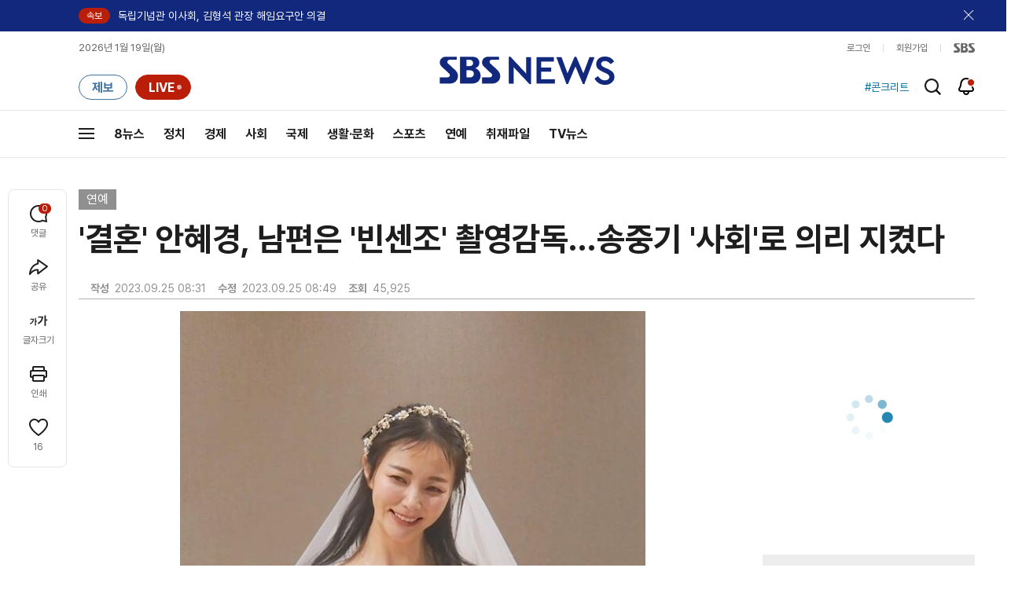

--- FILE ---
content_type: text/html;charset=UTF-8
request_url: https://news.sbs.co.kr/news/endPage.do?news_id=N1007360161&oaid=N1007222075&plink=TOP&cooper=SBSNEWSEND
body_size: 34286
content:
<!doctype html>
<html lang="ko"   xmlns:og="http://opengraphprotocol.org/schema/">
<head>
<meta charset="utf-8">
<meta name=attribution content="SBS">
<meta http-equiv="X-UA-Compatible" content="IE=edge">
<title>&#39;결혼&#39; 안혜경, 남편은 &#39;빈센조&#39; 촬영감독&hellip;송중기 &#39;사회&#39;로 의리 지켰다</title>
<meta name="title" content="&#39;결혼&#39; 안혜경, 남편은 &#39;빈센조&#39; 촬영감독&hellip;송중기 &#39;사회&#39;로 의리 지켰다">
<meta name="viewport" content="width=1170">
<link rel="shortcut icon" href="https://news.sbs.co.kr/favicon.ico" type="image/x-icon">
<link rel="icon" href="https://news.sbs.co.kr/favicon_32x32.png" sizes="32x32"><link rel="icon" href="https://news.sbs.co.kr/favicon_48x48.png" sizes="48x48"><link rel="icon" href="https://news.sbs.co.kr/favicon_96x96.png" sizes="96x96"><link rel="icon" href="https://news.sbs.co.kr/favicon_144x144.png" sizes="144x144">
<link rel="canonical" href="https://news.sbs.co.kr/news/endPage.do?news_id=N1007360161">
<link rel="search" type="application/opensearchdescription+xml" title="SBS 뉴스" href="/opensearch.xml">


<link rel="amphtml" href="https://news.sbs.co.kr/amp/news.amp?news_id=N1007360161"><!-- Google AMP -->
<link rel="alternate"  media="only screen and (max-width: 640px)" href="https://mnews.sbs.co.kr/news/endPage.do?news_id=N1007360161">
<link rel="alternate" media="print" href="https://news.sbs.co.kr/news/endPagePrintPopup.do?news_id=N1007360161">
<link rel="alternate" href="https://sbsnews.co.kr/article/N1007360161"><link rel="alternate" media="only screen and (max-width: 640px)" href="https://sbsnews.co.kr/article/m/N1007360161">


<meta name="robots" content="max-image-preview:large, max-snippet:-1, max-video-preview:-1">
	
	



	
	
	


<link rel="preconnect" href="https://img.sbs.co.kr" crossorigin="anonymous">
<link rel="preconnect" href="https://static.sbsdlab.co.kr" crossorigin="anonymous">
<link rel="preconnect" href="https://api-gw.sbsdlab.co.kr" crossorigin="anonymous">

<link rel="preload" as="script" href="https://static.sbsdlab.co.kr/common/util/jquery-1.12.4.min.js">
<link rel="preload" as="script" href="https://static.sbsdlab.co.kr/common/jquery.lazy/jquery.lazy.min.js">
<link rel="preload" as="script" href="/js/sbs_vertical_common.js?_20260108">
<link rel="preload" as="font" href="https://static.sbsdlab.co.kr/fonts/Pretendard/static/woff2-subset/Pretendard-Regular.subset.woff2" type="font/woff2" crossorigin>

<script src="https://static.sbsdlab.co.kr/common/util/jquery-1.12.4.min.js" ></script>
<script>
	window.jQuery || document.write('<script src="https://img.sbs.co.kr/news/common/pc/js/jquery-1.12.4.min.js"><\/script>');
	function loadScript(u, c, f, l, a) {var d = document; var s = d.createElement('script');s.src = u;s.async = (a !== undefined) ? a : true;s.onload = c;s.onreadystatechange = c;s.onerror = f;if (!l) l = d.head;l.appendChild(s);}
	!function(e){"use strict";var t=function(t,n,r,o){var i,a=e.document,d=a.createElement("link");if(n)i=n;else{var f=(a.body||a.getElementsByTagName("head")[0]).childNodes;i=f[f.length-1]}var l=a.styleSheets;if(o)for(var s in o)o.hasOwnProperty(s)&&d.setAttribute(s,o[s]);d.rel="stylesheet",d.href=t,d.media="only x",function e(t){if(a.body)return t();setTimeout(function(){e(t)})}(function(){i.parentNode.insertBefore(d,n?i:i.nextSibling)});var u=function(e){for(var t=d.href,n=l.length;n--;)if(l[n].href===t)return e();setTimeout(function(){u(e)})};function c(){d.addEventListener&&d.removeEventListener("load",c),d.media=r||"all"}return d.addEventListener&&d.addEventListener("load",c),d.onloadcssdefined=u,u(c),d};"undefined"!=typeof exports?exports.loadCSS=t:e.loadCSS=t}("undefined"!=typeof global?global:this);/*! loadCSS. [c]2017 Filament Group, Inc. MIT License */
	function onloadCSS(n,a){try{var t;function d(){!t&&a&&(t=!0,a.call(n))}n.addEventListener&&n.addEventListener("load",d),n.attachEvent&&n.attachEvent("onload",d),"isApplicationInstalled"in navigator&&"onloadcssdefined"in n&&n.onloadcssdefined(d)}catch(e){}}	
	function loadLazyLoad(){setTimeout(function(){try{$(".lazy").Lazy({scrollDirection:"vertical",effect:"fadeIn",visibleOnly:!1,defaultImage:"https://img.sbs.co.kr/news/pc/thumb_v3.png",onError:function(a){try{var t=a.data("src").replace(/_[0-9v]{3,4}/i,"");$(a)[0].src=t}catch(a){}}});loadScript("https://static.sbsdlab.co.kr/common/jquery.lazy/plugins/jquery.lazy.iframe.min.js");}catch(e){}},500)}
</script>
<script>function lazyerror(){loadScript("https://img.sbs.co.kr/news/common/pc/js/jquery-lazy/jquery.lazy.min.js"); setTimeout("loadLazyLoad()",1000);}</script>
<script async src="https://static.sbsdlab.co.kr/common/jquery.lazy/jquery.lazy.min.js" onload="loadLazyLoad()" onerror="lazyerror()"></script>
<!--[if lt IE 9]><script src="https://static.sbsdlab.co.kr/common/html5_ie/html5.js"></script><script src="https://static.sbsdlab.co.kr/common/json_ie/json2.js"></script><script>loadLazyLoad()</script><![endif]-->
<link rel="preload" as="style" href="/css/news_style.css?_20260108" fetchpriority="high"><link rel="prefetch" as="style" href="/css/news_event2.css?_20260108"><link rel="preload" as="script" href="/js/endPage_new.js?_20260108"><link rel="prefetch" as="script" href="https://static.dable.io/dist/fp.min.js">
<link rel="prefetch" as="script" href="https://pagead2.googlesyndication.com/pagead/js/adsbygoogle.js"> 
<link rel="stylesheet" type="text/css" href="/css/news_style.css?_20260108"  media="all">
<link rel="stylesheet" type="text/css" href="/css/news_event2.css?_20260108" media="none" onload="if(media!='all')media='all'">
<script src="/js/sbs_vertical_common.js?_20260108" onload="commonjsLoad();"></script>

<link rel="prefetch" as="style" href="https://static.sbsdlab.co.kr/common/news_pc/jquery-ui.min.css">
<link rel="stylesheet" type="text/css" href="https://static.sbsdlab.co.kr/common/news_pc/jquery-ui.min.css" media="none" onload="if(media!='all')media='all'">
<script src="/js/endPage_new.js?_20260108"></script>
<script async src="https://static.sbsdlab.co.kr/common/news_pc/jquery-ui.min.js"></script><!-- 1.12.1 -->
<meta name="news_keywords" content="sns, 감독, 결혼, 결혼식, 빈센조, 송중기, 안혜경"><meta name="keywords" content="sns, 감독, 결혼, 결혼식, 빈센조, 송중기, 안혜경">

<script>$(document).ready(function () {pcLogs({news_id : "N1007360161",	news_title : "&#39;결혼&#39; 안혜경, 남편은 &#39;빈센조&#39; 촬영감독&hellip;송중기 &#39;사회&#39;로 의리 지켰다",repor_id : "",repor_name : "",	refer_url : "",	user_ip : "3.142.80.67",brow_key : "d1abbab7383384fe62283dfc47744af4"})();});</script>


<meta name="description" content="방송인 안혜경이 행복한 결혼식을 올린 가운데, 신랑은 송요훈 촬영감독으로 전해졌다. 안혜경은 24일 서울 강남구의 한 예식장에서 결혼식을 올렸다.">
<meta property="og:locale" content="ko_KR">
<meta name="mobile-web-app-capable" content="yes">
<meta name="apple-mobile-web-app-title" content="SBS News">
<meta name="apple-mobile-web-app-status-bar-style" content="white">
<meta property="fb:pages" content="112004329413042"><meta property="fb:pages" content="592987367490852"><meta property="fb:pages" content="764852106922548"><meta property="fb:pages" content="181676841847841"><meta property="fb:pages" content="1039675682714205"><meta property="fb:pages" content="1476969672541330"><meta property="fb:pages" content="672937472791765"><meta property="fb:pages" content="248720561988946">	<meta property="fb:pages" content="107289307288450">
<meta property="fb:app_id" content="226015287589373">
<meta property="og:site_name" content="SBS NEWS"><meta property="og:title" content="&#39;결혼&#39; 안혜경, 남편은 &#39;빈센조&#39; 촬영감독&hellip;송중기 &#39;사회&#39;로 의리 지켰다">
<meta property="og:description" content="방송인 안혜경이 행복한 결혼식을 올린 가운데, 신랑은 송요훈 촬영감독으로 전해졌다. 안혜경은 24일 서울 강남구의 한 예식장에서 결혼식을 올렸다.">
<meta property="og:site" content="https://news.sbs.co.kr/news/endPage.do?news_id=N1007360161">
<meta property="og:url" content="https://news.sbs.co.kr/news/endPage.do?news_id=N1007360161">
<link rel="preload" fetchpriority="high" as="image" href="https://img.sbs.co.kr/news/pc/set_news_2025.png">


		<meta property="og:image" content="https://img.sbs.co.kr/newsnet/etv/upload/2023/09/25/30000877950_16v9.jpg"><meta property="og:image:secure_url" content="https://img.sbs.co.kr/newsnet/etv/upload/2023/09/25/30000877950_16v9.jpg">
		<link rel="preload" fetchpriority="high" as="image" href="https://img.sbs.co.kr/newsnet/etv/upload/2023/09/25/30000877950_1280.jpg">


<!-- MS Window Application 작업 표시줄 공통 -->
<meta name="msApplication-ID" content="9P8KN1JG6VJ8"/>
<meta name="msApplication-PackageFamilyName" content="SBS디지털뉴스랩">
<meta name="msapplication-starturl" content="https://news.sbs.co.kr">
<meta name="msapplication-task" content="name=SBS 뉴스;action-uri=https://news.sbs.co.kr/;icon-uri=https://news.sbs.co.kr/favicon.ico">
<meta name="msapplication-task" content="name=SBS 연예뉴스;action-uri=https://ent.sbs.co.kr/;icon-uri=https://ent.sbs.co.kr/favicon.ico">
<meta name="msapplication-task" content="name=SBS Star;action-uri=https://sbsstar.net/;icon-uri=https://sbsstar.net/favicon.ico">
<meta name="msapplication-task" content="name=스프 공직자 재산포털;action-uri=https://property.sbs.co.kr/;icon-uri=https://property.sbs.co.kr/appIcon/36.png">
<meta name="msapplication-task" content="name=스프 데이터 창고;action-uri=https://data.sbs.co.kr/;icon-uri=https://data.sbs.co.kr/images/AppIcon/36.png">
<meta name="msapplication-task" content="name=스브스프리미엄;action-uri=http://premium.sbs.co.kr/;icon-uri=https://premium.sbs.co.kr/favicon.ico">
<meta name="msapplication-task" content="name=SBS;action-uri=https://www.sbs.co.kr/;icon-uri=https://img.sbs.co.kr/news/logo/sbslogo.ico">



	<meta property="dable:item_id" content="N1007360161">
	<meta property="dable:title" content="&#39;결혼&#39; 안혜경, 남편은 &#39;빈센조&#39; 촬영감독&hellip;송중기 &#39;사회&#39;로 의리 지켰다">

	<meta name="apple-itunes-app" content="app-id=438208214, affiliate-data=myAffiliateData, app-argument=sbsnewstab:url=news.sbs.co.kr/news/endPage.do?news_id=N1007360161&amp;plink=IOSTAG&amp;cooper=SBSNEWSEND">
	<meta name="google-play-app" content="app-id=com.sbs.news.tab">

	
	<meta itemprop="headline"  content="&#39;결혼&#39; 안혜경, 남편은 &#39;빈센조&#39; 촬영감독&hellip;송중기 &#39;사회&#39;로 의리 지켰다">
	
	
	
		<meta property="og:type" content="article">
		<meta property="og:updated_time" content="2023-09-25T08:49:00+09:00">
		<meta itemprop="genre" content="연예">
		<meta name="coverage" content="연예 기사">
		
		
		
			
				
		
		<meta name="specialization" content="단신 기사, 일반 기사">
		
		
		
		
		
		<meta itemprop="articleSection" content="연예">
		<meta property="article:section" content="연예">
		<meta property="article:section2" content="N1">			
		<meta property="article:tag" content="sns"><meta property="article:tag" content="감독"><meta property="article:tag" content="결혼"><meta property="article:tag" content="결혼식"><meta property="article:tag" content="빈센조"><meta property="article:tag" content="송중기"><meta property="article:tag" content="안혜경"><meta property="article:tag" content="연예"><meta property="article:tag" content="SBS 뉴스"><meta property="article:tag" content="SBS NEWS"><meta property="article:tag" content="SBS">
		
		
		<meta property="article:tag" content="일반 기사">
		
		
		<meta property="article:author" content="https://www.facebook.com/SBS8news">
		
		<!-- <meta property="og:article:author" content="SBS 뉴스"> -->
		
		<meta property="article:publisher" content="https://www.facebook.com/SBS8news">
		<meta property="article:published_time" content="2023-09-25T08:31:00+09:00">
		<meta property="article:modified_time" content="2023-09-25T08:49:00+09:00">
		
		
	
	
		<meta property="article:section3" content="IMAGE">	
	

	
	
	<meta name="twitter:card" content="summary_large_image">
	<meta name="twitter:domain" content="news.sbs.co.kr">
	
    
	<meta itemprop="url" content="https://news.sbs.co.kr/news/endPage.do?news_id=N1007360161">
	<meta itemprop="name" content="&#39;결혼&#39; 안혜경, 남편은 &#39;빈센조&#39; 촬영감독&hellip;송중기 &#39;사회&#39;로 의리 지켰다">
	<meta itemprop="description" content="방송인 안혜경이 행복한 결혼식을 올린 가운데, 신랑은 송요훈 촬영감독으로 전해졌다. 안혜경은 24일 서울 강남구의 한 예식장에서 결혼식을 올렸다.">
	
		
			<meta itemprop="thumbnailUrl" content="https://img.sbs.co.kr/newsnet/etv/upload/2023/09/25/30000877950_16v9.jpg">
			<meta property="livere:image" content="https://img.sbs.co.kr/newsnet/etv/upload/2023/09/25/30000877950_16v9.jpg">
			<meta property="dable:image" content="https://img.sbs.co.kr/newsnet/etv/upload/2023/09/25/30000877950_16v9.jpg">
			<link rel="image_src" href="https://img.sbs.co.kr/newsnet/etv/upload/2023/09/25/30000877950_16v9.jpg" >
		
		
	
	<meta property="dable:url" content="https://news.sbs.co.kr/news/endPage.do?news_id=N1007360161">
	<meta itemprop="inLanguage" content="ko-KR">
	
	
	
	<script type="application/ld+json">
	{
  "@context": "https://schema.org",
  "@graph": [
		{
		"@type": "NewsArticle",
		"@id":"https://news.sbs.co.kr/news/endPage.do?news_id=N1007360161",
		"url":"https://news.sbs.co.kr/news/endPage.do?news_id=N1007360161",
		"identifier": { "@type": "PropertyValue", "propertyID": "SBS:newsId", "value": "N1007360161" },
		"mainEntityOfPage":{
			"@type":"WebPage",
			"@id":"https://news.sbs.co.kr/news/endPage.do?news_id=N1007360161",
			"url":"https://news.sbs.co.kr/news/endPage.do?news_id=N1007360161"
		},

		"genre": "연예",		
		"articleSection": "연예",

		"inLanguage": "ko-KR",
		"headline": "'결혼' 안혜경, 남편은 '빈센조' 촬영감독…송중기 '사회'로 의리 지켰다",
		"thumbnailUrl": [
			"https://img.sbs.co.kr/newsnet/etv/upload/2023/09/25/30000877950_300.jpg",
			"https://img.sbs.co.kr/newsnet/etv/upload/2023/09/25/30000877950_141.jpg",
			"https://img.sbs.co.kr/newsnet/etv/upload/2023/09/25/30000877950_95.jpg"
		],
		"image": [
			"https://img.sbs.co.kr/newsnet/etv/upload/2023/09/25/30000877950_16v9.jpg",
			"https://img.sbs.co.kr/newsnet/etv/upload/2023/09/25/30000877950_1280.jpg",
			"https://img.sbs.co.kr/newsnet/etv/upload/2023/09/25/30000877950_700.jpg",
			"https://img.sbs.co.kr/newsnet/etv/upload/2023/09/25/30000877950_500.jpg",
			"https://img.sbs.co.kr/newsnet/etv/upload/2023/09/25/30000877950_16v9.jpg",
			"https://img.sbs.co.kr/newsnet/etv/upload/2023/09/25/30000877950_1v1.jpg"
		],
		"dateCreated": "2023-09-25T08:31:00+09:00",
		"datePublished": "2023-09-25T08:31:00+09:00",
		"dateModified": "2023-09-25T08:49:00+09:00",
		"isAccessibleForFree": true,
		"wordCount": 437,
		"author": 
			
					{
						"@type": "Person",
						"name": "SBS NEWS",
						"image": "https://static.sbsdlab.co.kr/image/people_default_pc.png"
					}
				,		

		"keywords":["sns","감독","결혼","결혼식","빈센조","송중기","안혜경"],
	
		"publisher": {
			"@type": "Organization",
			"url": "https://news.sbs.co.kr/",
			"name": "SBS 뉴스",
			"alternateName":  ["SBS", "SBS 뉴스","서울방송", "에스비에스뉴스", "Seoul Broadcasting System",  "스브스뉴스"],
 			"logo": {
				"@type": "ImageObject",
				"url": "https://img.sbs.co.kr/news/logo/ios-1024x1024.png","width": 1024,"height": 1024
			},
		
			"sameAs": ["https://mnews.sbs.co.kr","https://sbsnews.co.kr",
"https://www.facebook.com/SBS8news","https://www.instagram.com/sbsnews","https://x.com/SBS8news","https://pf.kakao.com/_ewsdq","https://story.kakao.com/ch/sbsnews","https://band.us/@sbsnews",
"https://www.youtube.com/channel/UCkinYTS9IHqOEwR1Sze2JTw","https://www.tiktok.com/@sbsnews","https://www.threads.com/@sbsnews",
"https://news.google.com/publications/CAAqBwgKMPy98woww8rTAg",
"https://www.msn.com/ko-kr/channel/source/SBS%20%EB%89%B4%EC%8A%A4/sr-vid-ecwn3bh9d2rk3tfndev0xh9rj778kehtum864ffsgkrk89ir4pps",
"https://media.naver.com/press/055",
"https://news.naver.com/main/list.nhn?mode=LPOD&oid=055",
"https://v.daum.net/channel/73/home",
"https://news.nate.com/MediaList?cp=sv&mid=n1101",
"https://www.tving.com/more/special/SP0112"
 ]
		},
		"description": "방송인 안혜경이 행복한 결혼식을 올린 가운데, 신랑은 송요훈 촬영감독으로 전해졌다. 안혜경은 24일 서울 강남구의 한 예식장에서 결혼식을 올렸다.",
		"articleBody": "방송인 안혜경이 행복한 결혼식을 올린 가운데, 신랑은 송요훈 촬영감독으로 전해졌다. 안혜경은 24일 서울 강남구의 한 예식장에서 결혼식을 올렸다. 당초 안혜경의 남편은 방송계에 종사하는 비연예인으로, 두 사람은 1년여간 교제한 끝에 결혼한다는 정보만 공개됐었다. 그런데 결혼식 당일, 안혜경의 남편이 드라마 '빈센조' 등에서 활약한 송요훈 촬영감독으로 밝혀졌다. 이날 결혼식에는 배우 송중기가 사회로 나섰다. 송중기와 송 감독은 드라마 '빈센조'로 인연을 맺은 것으로 알려졌다. 송중기는 지난 1월 배우 출신 영국인 케이티 루이스 사운더스와 결혼한 후 지난 6월 득남해 해외에서 육아에 전념해왔다. 그러다 지난 19일 귀국해 22일 열린 영화 '화란' 언론 시사회를 통해 득남 후 첫 공식석상에 섰고, 이후 안혜경의 결혼식 사회를 맡으며 남다른 의리를 빛냈다. 안혜경은 지난 2월 자신이 출연한 연극 '독' 마지막 공연을 송중기가 보러 왔다고 SNS를 통해 밝혔다. 당시 안혜경은 사진을 올린 후 \"요훈이 덕에 이런 감동도 누리고, 고맙다\"라고 글을 남기며, 송중기의 방문이 당시 남자친구였던 송요훈 감독 덕분임을 시사한 바 있다. 안혜경의 결혼식에는 개그우먼 김민경, 김영희, 기상캐스터 강아랑, 배우 홍수아 등 많은 연예계 동료들이 참석했는데, 특히 가수 이효리도 참석해 친구의 결혼식을 축하했다. 이효리는 안혜경과 1979년생 동갑내기로, 그동안 방송에서 절친한 사이임을 수차례 언급한 바 있다. 이효리는 자신의 SNS에 결혼식 현장에서 찍은 사진과 동영상을 공개했다. 이효리는 신부 대기실에서 웨딩드레스를 입은 안혜경을 따뜻하게 안아주며 \"혜경아 행복하게 잘 살아\"라는 멘트를 덧붙이기도 했다. 앞서 안혜경은 직접 결혼 소식을 전하며 \"서로 존중하고 배려하는 마음이 결혼까지 만들어 주게 된 것 같다. 늦게 만난 만큼 더 즐겁고 행복하게 잘 살겠다. 인생에서 승리의 골을 넣을 수 있도록 축구도 연기도, 방송도 그리고 가정에도 최선을 다하겠다\"라고 소감을 밝혔다. 안혜경은 지난 2001년 MBC 기상캐스터로 방송을 시작한 후 배우로 전향해 드라마 '진짜 진짜 좋아해', '위대한 조강지처', '바람 불어 좋은 날' 등에 출연했다. 최근에는 SBS '골 때리는 그녀들'에서 활약 중이다. (SBS연예뉴스 강선애 기자)",
		"sameAs" : [
			"https://mnews.sbs.co.kr/news/endPage.do?news_id=N1007360161"
			,"https://sbsnews.co.kr/article/N1007360161"	
		]
		
	}

]
}
</script><script type="application/ld+json">
    {
     "@context": "https://schema.org/",
     "@type": "WebPage",
     "name": "'결혼' 안혜경, 남편은 '빈센조' 촬영감독…송중기 '사회'로 의리 지켰다",
     "speakable":
     {
      "@type": "SpeakableSpecification",
      "xPath": [
        "/html/head/title",
        "/html/head/meta[@name='description']/@content"
        ]
      },
     "url": "https://news.sbs.co.kr/news/endPage.do?news_id=N1007360161"
     }
</script>


<link rel="alternate" TYPE="application/rss+xml" title="SBS NEWS RSS Feed" href="https://news.sbs.co.kr/news/sitemapRSS.do"><!-- RSS Feed -->


<meta name="twitter:site" content="@SBS8NEWS"><meta name="twitter:creator" content="@SBS8NEWS"><meta name="twitter:url" content="https://news.sbs.co.kr/news/endPage.do?news_id=N1007360161">

	
	<meta name="twitter:image" content="https://img.sbs.co.kr/newsnet/etv/upload/2023/09/25/30000877950_16v9.jpg">
	
	
	
	

<meta name="twitter:image:alt" content="&#39;결혼&#39; 안혜경, 남편은 &#39;빈센조&#39; 촬영감독&hellip;송중기 &#39;사회&#39;로 의리 지켰다">
<meta name="twitter:title" content="&#39;결혼&#39; 안혜경, 남편은 &#39;빈센조&#39; 촬영감독&hellip;송중기 &#39;사회&#39;로 의리 지켰다">
<meta name="twitter:description" content="방송인 안혜경이 행복한 결혼식을 올린 가운데, 신랑은 송요훈 촬영감독으로 전해졌다. 안혜경은 24일 서울 강남구의 한 예식장에서 결혼식을 올렸다.">

	

<style>.b_nst_editorialistc .icn {width: 23px;background-position: -157px -65px;}
.embsbsnewsplayer,.embyoutube{margin: 0px 0px;}
@media all and (min-width:1170px) {.embsbsnewsplayer,.embyoutube{margin: 0px -100px;}.w_news_list .type_thumb .head.head_s .thumb img {margin-left: -50%;}.w_article .main_text {margin: 40px 100px;}}
.w_article .copyrightsbs {line-height: 33px;margin: 40px 0;word-wrap: break-word;text-align: center;font-size: 14px;color:#909090}
</style>
<script>
var rootMenu = "m0";
var subMenu = "";
var defrootMenu = "m0";
var defsubMenu = "m0_0";
var userVal = "";
var tabletYn="N";
var loginYn = "N";
var exceptionDevice = "N";
var tabYn = "N";
</script>
<meta name="theme-color" content="#12287D">

<link rel="manifest" href="/manifest.json?20250715">
<meta name="msapplication-TileImage" content="https://img.sbs.co.kr/news/common/icons/manifest-icon-144x144.png"><meta name="msapplication-TileColor" content="#12287D">
<meta name="mobile-web-app-capable" content="yes"><meta name="apple-mobile-web-app-capable" content="yes"><meta name="apple-mobile-web-app-title" content="SBS News"><meta name="apple-mobile-web-app-status-bar-style" content="black">

<link href="https://img.sbs.co.kr/news/common/icons/iphone5_splash.png" media="(device-width: 320px) and (device-height: 568px) and (-webkit-device-pixel-ratio: 2)" rel="apple-touch-startup-image"><link href="https://img.sbs.co.kr/news/common/icons/iphone6_splash.png" media="(device-width: 375px) and (device-height: 667px) and (-webkit-device-pixel-ratio: 2)" rel="apple-touch-startup-image">
<link href="https://img.sbs.co.kr/news/common/icons/iphoneplus_splash.png" media="(device-width: 621px) and (device-height: 1104px) and (-webkit-device-pixel-ratio: 3)" rel="apple-touch-startup-image"><link href="https://img.sbs.co.kr/news/common/icons/iphonex_splash.png" media="(device-width: 375px) and (device-height: 812px) and (-webkit-device-pixel-ratio: 3)" rel="apple-touch-startup-image">
<link href="https://img.sbs.co.kr/news/common/icons/iphonexr_splash.png" media="(device-width: 414px) and (device-height: 896px) and (-webkit-device-pixel-ratio: 2)" rel="apple-touch-startup-image"><link href="https://img.sbs.co.kr/news/common/icons/iphonexsmax_splash.png" media="(device-width: 414px) and (device-height: 896px) and (-webkit-device-pixel-ratio: 3)" rel="apple-touch-startup-image">
<link href="https://img.sbs.co.kr/news/common/icons/ipad_splash.png" media="(device-width: 768px) and (device-height: 1024px) and (-webkit-device-pixel-ratio: 2)" rel="apple-touch-startup-image"><link href="https://img.sbs.co.kr/news/common/icons/ipadpro1_splash.png" media="(device-width: 834px) and (device-height: 1112px) and (-webkit-device-pixel-ratio: 2)" rel="apple-touch-startup-image">
<link href="https://img.sbs.co.kr/news/common/icons/ipadpro3_splash.png" media="(device-width: 834px) and (device-height: 1194px) and (-webkit-device-pixel-ratio: 2)" rel="apple-touch-startup-image"><link href="https://img.sbs.co.kr/news/common/icons/ipadpro2_splash.png" media="(device-width: 1024px) and (device-height: 1366px) and (-webkit-device-pixel-ratio: 2)" rel="apple-touch-startup-image">

<link rel="apple-touch-icon" href="https://img.sbs.co.kr/news/common/icons/manifest-icon-152x152.png">
<link rel="apple-touch-icon" sizes="36x36" href="https://img.sbs.co.kr/news/common/icons/manifest-icon-36x36.png"><link rel="apple-touch-icon" sizes="48x48" href="https://img.sbs.co.kr/news/common/icons/manifest-icon-48x48.png">
<link rel="apple-touch-icon" sizes="57x57" href="https://img.sbs.co.kr/news/common/icons/manifest-icon-57x57.png"><link rel="apple-touch-icon" sizes="72x72" href="https://img.sbs.co.kr/news/common/icons/manifest-icon-72x72.png">
<link rel="apple-touch-icon" sizes="76x76" href="https://img.sbs.co.kr/news/common/icons/manifest-icon-76x76.png"><link rel="apple-touch-icon" sizes="96x96" href="https://img.sbs.co.kr/news/common/icons/manifest-icon-96x96.png">
<link rel="apple-touch-icon" sizes="114x114" href="https://img.sbs.co.kr/news/common/icons/manifest-icon-114x114.png"><link rel="apple-touch-icon" sizes="120x120" href="https://img.sbs.co.kr/news/common/icons/manifest-icon-120x120.png">
<link rel="apple-touch-icon" sizes="144x144" href="https://img.sbs.co.kr/news/common/icons/manifest-icon-144x144.png"><link rel="apple-touch-icon" sizes="152x152" href="https://img.sbs.co.kr/news/common/icons/manifest-icon-152x152.png">
<link rel="apple-touch-icon" sizes="180x180" href="https://img.sbs.co.kr/news/common/icons/manifest-icon-180x180.png"><link rel="apple-touch-icon" sizes="192x192" href="https://img.sbs.co.kr/news/common/icons/manifest-icon-192x192.png">
<link rel="apple-touch-icon" sizes="512x512" href="https://img.sbs.co.kr/news/common/icons/manifest-icon-512x512.png">
<style>.translate span{margin: 0px!important;}</style>






<link rel="alternate" type="application/rss+xml" title="연예 섹션 피드" href="https://news.sbs.co.kr/news/SectionRssFeed.do?sectionId=14"><link rel="alternate" type="application/atom+xml" title="연예 섹션 피드" href="https://news.sbs.co.kr/news/SectionAtomFeed.do?sectionId=14">


<script>
	window.dataLayer = window.dataLayer || [];
	function gtag(){dataLayer.push(arguments);}
	function gconfigload(){
		try{
			if (["googlebot", "yeti", "lighthouse","moto g power"].some(agent => navigator.userAgent.toLowerCase().includes(agent))) {
			    return;
			}
		}catch(e){}
		
		const gascript = document.createElement('script');
		gascript.src = "https://www.googletagmanager.com/gtag/js?id=G-NLL4YBNFGD";
		gascript.async = true;
		gascript.onload = function() {setTimeout(()=>{gaload()},10);};
		document.head.appendChild(gascript);
	}
	
	function gaload(){
		var [_, __, gconf={}] = gtagConfig('G-NLL4YBNFGD');
		gtag('js', new Date());gtag('config', 'G-NLL4YBNFGD',{
			'custom_map': {
			'dimension4':'NewsArticle','dimension1': 'N1007360161'
			,'dimension2':'N1'
				,'dimension3':'14'
				
				
				
			
			
			
			},
			...gconf
		});	
	}
</script><script async defer src="https://static.sbsdlab.co.kr/common/gtag/gtag-news-config.js" onload="setTimeout(()=>{gconfigload()},100);"></script>
</head>

<body class="news_main ">
	<div class="blind ir">
		<strong>뉴스</strong>
	</div>
		
	
		
		<!-- 스킵메뉴 시작 -->
<div id="access_skip"  data-nosnippet>
	<ul>
		<li><a href="#container" rel="nofollow help">뉴스 본문 바로가기</a></li>
		<li><a href="#sitemap"  rel="nofollow help">전체 메뉴 바로가기</a></li>
		<li><a href="#header_search_input" rel="nofollow help">기사 검색창 바로가기</a></li>
	</ul>
</div><!-- 스킵메뉴 종료 -->
		
		
				
			
			
			
			
			
			
			
			
			
			
			
			
			
			
				
				
			
				<!-- 신규 1170px -->
				<!-- 뉴스메인 -->
				<div id="wrap" class="w_sbsnews w_end">
					
						
						
							



	<div class="main_bnr_event" style="display:none;" data-nosnippet>
		<div class="bnr_wrap">
			<a class="bnr_img" href="#banner"><img src="[data-uri]" alt="기본 배너" fetchpriority="low" class="lazy" loading="lazy" decoding="async"></a>
			<div class="btn_bnr_close"><a href="#event_bnr_close" onclick="$(this).parents('div.main_bnr_event').hide();">배너 닫기</a></div>
		</div>
	</div>
	<!-- Header -->
	<div class="w_head_v2 " role="banner"><!-- 스크롤 시 class:fixed_top 추가 / 전체메뉴 클릭 시 class:sitemap_open 추가-->
		
		

<div class="w_break_news_v2" id="pushBreaking" style="display:none;"></div>
<script async src="/js/pushlist.js?_20260108"></script>
		<div itemprop="mainEntityOfPage" itemscope itemtype="https://schema.org/WebPage" class="ir blind" itemid="https://news.sbs.co.kr/news/endPage.do?news_id=N1007360161">
			<link itemprop="url" href="https://news.sbs.co.kr/news/endPage.do?news_id=N1007360161">
			<meta itemprop="name" class="ir blind" content="&#39;결혼&#39; 안혜경, 남편은 &#39;빈센조&#39; 촬영감독&hellip;송중기 &#39;사회&#39;로 의리 지켰다">
			<meta itemprop="description" class="ir blind" content="방송인 안혜경이 행복한 결혼식을 올린 가운데, 신랑은 송요훈 촬영감독으로 전해졌다. 안혜경은 24일 서울 강남구의 한 예식장에서 결혼식을 올렸다.">
		</div>

		
<!-- schema.org 설정 시작 -->
<span hidden itemprop="publisher" itemscope itemtype="https://schema.org/Organization" style="display: none">
	<span hidden itemprop="logo" itemscope itemtype="https://schema.org/ImageObject" >
		<meta itemprop="url" content="https://img.sbs.co.kr/news/logo/ios-1024x1024.png" >
	</span>
	<meta itemprop="name" content="SBS 뉴스">
	<meta itemprop="url" content="https://news.sbs.co.kr">

	<meta itemprop="sameAs" content="http://news.sbs.co.kr">
	<meta itemprop="sameAs" content="https://mnews.sbs.co.kr">
	<meta itemprop="sameAs" content="https://m.news.sbs.co.kr">
	<meta itemprop="sameAs" content="https://sbsnews.co.kr">
	
	<meta itemprop="sameAs" content="https://www.facebook.com/SBS8news">
	<meta itemprop="sameAs" content="https://www.instagram.com/sbsnews">
	<meta itemprop="sameAs" content="https://twitter.com/SBS8news">
			
	<meta itemprop="sameAs" content="https://tv.naver.com/sbsnews8">		
	<meta itemprop="sameAs" content="https://post.naver.com/sbsnewmedia">		
	<meta itemprop="sameAs" content="https://pf.kakao.com/_ewsdq">
	<meta itemprop="sameAs" content="https://story.kakao.com/ch/sbsnews">
	<meta itemprop="sameAs" content="https://band.us/band/65142430">
	<meta itemprop="sameAs" content="https://band.us/@sbsnews">
	<meta itemprop="sameAs" content="https://www.tiktok.com/@sbsnews">
	<meta itemprop="sameAs" content="https://www.threads.com/@sbsnews">

	<meta itemprop="sameAs" content="https://www.youtube.com/channel/UCkinYTS9IHqOEwR1Sze2JTw">
	<meta itemprop="sameAs" content="https://www.youtube.com/user/sbsnews8">
	
	<meta itemprop="sameAs" content="https://itunes.apple.com/kr/app/id371932445?mt=8">
	<meta itemprop="sameAs" content="https://play.google.com/store/apps/details?id=com.cubeflux.news&hl=ko">
	<meta itemprop="sameAs" content="https://www.microsoft.com/store/apps/9P8KN1JG6VJ8">
	<meta itemprop="sameAs" content="https://news.google.com/publications/CAAqBwgKMPy98woww8rTAg">
	<meta itemprop="sameAs" content="https://www.msn.com/ko-kr/channel/source/SBS%20%EB%89%B4%EC%8A%A4/sr-vid-ecwn3bh9d2rk3tfndev0xh9rj778kehtum864ffsgkrk89ir4pps">
	
	<meta itemprop="sameAs" content="https://tv.naver.com/sbsnews8">
	<meta itemprop="sameAs" content="https://media.daum.net/tv/438/live">
	<meta itemprop="sameAs" content="https://tv.zum.com/news/brands/n_sbs">
	
	<meta itemprop="sameAs" content="https://media.naver.com/press/055">	
	<meta itemprop="sameAs" content="https://newsstand.naver.com/?list=ct3&pcode=055">	
	<meta itemprop="sameAs" content="https://news.naver.com/main/list.nhn?mode=LPOD&oid=055">	
	<meta itemprop="sameAs" content="https://v.daum.net/channel/73/home">	
	<meta itemprop="sameAs" content="https://news.nate.com/MediaList?cp=sv&amp;mid=n1101">	
	<meta itemprop="sameAs" content="https://news.zum.com/media/43">
	<meta itemprop="sameAs" content="https://www.tving.com/more/special/SP0112">
	
	
</span>
<!-- schema.org 설정 종료 -->
		
		
		

		<!-- nav -->
		<div class="w_masthead">
			<div class="w_inner">
				<!-- 로고 -->
				
				<h2 class="w_logo_v2" id="sbsnewslogo"><a class="logo" href="/news/newsMain.do?plink=GNB&cooper=SBSNEWS" title="SBS 뉴스 홈으로"><span class="ir">SBS뉴스</span></a></h2>
				
				
				<!-- 날짜 -->
				<div class="w_date"><span class="date">2026년 1월 19일(월) </span></div>
				<!-- 링크 -->
				<div class="w_quick">
					<ul class="w_link">
						<li><a href="#loginout" id="btnLogin" rel="noopener nofollow" onclick="link.login();">로그인</a></li>
						
						<li><a href="https://join.sbs.co.kr/join/join.do" rel="noopener nofollow" title="SBS Join">회원가입</a></li>
						
						<li><a class="sbs" href="https://www.sbs.co.kr/" rel="noopener nofollow" title="SBS HOME"><span class="ir">SBS</span></a></li>
					</ul>
				</div>
				
				<!-- gnb -->
				<div class="w_gnb" role="navigation">
					<h2 class="blind">SBS뉴스 주요 서비스</h2>
					<ul class="gnb">
						<li><a href="/news/programMain.do?prog_cd=R1&plink=GNB&cooper=SBSNEWS">8뉴스</a></li>
						<li><a href="/news/newsSection.do?sectionType=01&plink=GNB&cooper=SBSNEWS">정치</a></li>
						<li><a href="/news/newsSection.do?sectionType=02&plink=GNB&cooper=SBSNEWS">경제</a></li>
						<li><a href="/news/newsSection.do?sectionType=03&plink=GNB&cooper=SBSNEWS">사회</a></li>
						<li><a href="/news/newsSection.do?sectionType=07&plink=GNB&cooper=SBSNEWS">국제</a></li>
						<li><a href="/news/newsSection.do?sectionType=08&plink=GNB&cooper=SBSNEWS">생활·문화</a></li>
						<li><a href="/news/newsSection.do?sectionType=09&plink=GNB&cooper=SBSNEWS">스포츠</a></li>
						<li><a href="/news/newsSection.do?sectionType=14&plink=GNB&cooper=SBSNEWS">연예</a></li>
						<li><a href="/news/coverageList.do?plink=GNB&cooper=SBSNEWS">취재파일</a></li>
						<li><a href="/news/programMain.do?plink=GNB&cooper=SBSNEWS">TV뉴스</a></li>
						
					</ul>
				</div>
				
				
					<!-- 기사 제목 / 기사페이지만 노출 -->
					<div class="w_subtit">
						<p class="desc">&#39;결혼&#39; 안혜경, 남편은 &#39;빈센조&#39; 촬영감독&hellip;송중기 &#39;사회&#39;로 의리 지켰다</p>
					</div>
				
				
				<!-- 버튼 -->
				<div class="w_btns">
					<a class="b_report" href="/news/inform.do?plink=GNB&cooper=SBSNEWS"><span>제보</span></a>
					<a class="b_live onair" href="/news/live.do?plink=GNB&cooper=SBSNEWS" title="SBS 뉴스 라이브" aria-label="라이브 페이지로 이동하여 실시간 라이브를 재생하세요.">
						<span class="on">LIVE</span>
					</a>
				</div>
				
				<!-- 검색 -->
				<div class="w_search">
					<div class="search_swiper">
						<h2 class="blind">추천 검색어</h2>
						<ul class="swiper-wrapper" id="headerSearchKeywordList"></ul>
					</div>
					<!-- 검색 버튼 -->
					<a class="b_search" id="header_search_input" href="/news/search.do?plink=GNB&cooper=SBSNEWS"><span class="ir">검색</span></a>
				</div>
				
				<!-- 알림 -->
				<div class="w_noti">
					<a class="b_noti" href="#layer"><span class="ir">알림</span></a>
					<!-- [레이어] 알림 리스트 -->
					<div class="w_layer_noti" style="display:none;">
						<h3 class="tit">속보 및 알림</h3>
						<div class="w_scroll">
							<p class="notice">최근 24시간 이내 속보 및 알림을 표시합니다.</p>
							<div class="w_breaking"><ul></ul></div>
						</div>
						<a class="b_close" href="#close"><span class="ir">닫기</span></a>
					</div>
				</div>
				
				<!-- 삼선 -->
				<a class="b_menu" href="#menu">
					<span class="line">전체메뉴</span>
					<span class="line"></span>
					<span class="line"></span>
				</a>
			</div>
						
			<!-- [레이어] 전체메뉴  -->
			



<div class="w_layer_sitemap" style="display:none;"><div class="w_inner">
	<!-- 사이트맵 -->
	<div class="w_sitemap">
		<h2 class="blind">SBS뉴스 전체메뉴</h2>
		<div class="cate">
			<a class="tit" href="/news/newsflash.do?plink=MENU&cooper=SBSNEWS">분야별<span class="blind">메뉴</span></a>
			<ul class="menu">
				<li><a href="/news/newsflash.do?plink=MENU&cooper=SBSNEWS">최신</a></li>
				<li><a href="/news/newsSection.do?sectionType=01&plink=MENU&cooper=SBSNEWS">정치</a></li>
				<li><a href="/news/newsSection.do?sectionType=02&plink=MENU&cooper=SBSNEWS">경제</a></li>
				<li><a href="/news/newsSection.do?sectionType=03&plink=MENU&cooper=SBSNEWS">사회</a></li>
				<li><a href="/news/newsSection.do?sectionType=07&plink=MENU&cooper=SBSNEWS">국제</a></li>
				<li><a href="/news/newsSection.do?sectionType=08&plink=MENU&cooper=SBSNEWS">생활 · 문화</a></li>
				<li><a href="/news/newsSection.do?sectionType=09&plink=MENU&cooper=SBSNEWS">스포츠</a></li>
				<li><a href="/news/newsSection.do?sectionType=14&plink=MENU&cooper=SBSNEWS">연예</a></li>
				<li><a href="/news/newsHotIssueList.do?tagId=10000056672&plink=MENU&cooper=SBSNEWS">TV 네트워크</a></li>
				<li><a href="/news/newsHotIssue.do?plink=MENU&cooper=SBSNEWS">이슈</a></li>
				
			</ul>
		</div>
		<div class="cate">
			<a class="tit" href="/news/programMain.do?plink=MENU&cooper=SBSNEWS">TV뉴스<span class="blind">메뉴</span></a>
			<ul class="menu">
				<li><a href="/news/programMain.do?prog_cd=R1&plink=MENU&cooper=SBSNEWS">8뉴스</a></li>
				<li><a href="/news/programMain.do?prog_cd=RH&plink=MENU&cooper=SBSNEWS">뉴스헌터스</a></li>
				<li><a href="/news/programMain.do?prog_cd=R2&plink=MENU&cooper=SBSNEWS">모닝와이드 1부</a></li>
				<li><a href="/news/programMain.do?prog_cd=R8&plink=MENU&cooper=SBSNEWS">모닝와이드 2부</a></li>
				<li><a href="/news/programMain.do?prog_cd=RN&plink=MENU&cooper=SBSNEWS">편상욱의 뉴스브리핑</a></li>
				<li><a href="/news/programMain.do?prog_cd=RO&plink=MENU&cooper=SBSNEWS">오뉴스</a></li>
				<li><a href="/news/programMain.do?prog_cd=R5&plink=MENU&cooper=SBSNEWS">나이트라인</a></li>
				<li><a href="/news/programMain.do?prog_cd=RJ&plink=MENU&cooper=SBSNEWS">뉴스토리</a></li>
				<li><a href="/news/programMain.do?prog_cd=RS&plink=MENU&cooper=SBSNEWS">뉴스특보</a></li>
			</ul>
		</div>
		<div class="cate">
			<a class="tit" href="/news/coverageList.do?plink=MENU&cooper=SBSNEWS">취재파일<span class="blind">메뉴</span></a>
			<ul class="menu">
				<li><a href="/news/newsPlusList.do?themeId=10000000105&plink=MENU&cooper=SBSNEWS">軍심戰심</a></li>
				<li><a href="/news/newsPlusList.do?themeId=10000000386&plink=MENU&cooper=SBSNEWS">이브닝 브리핑</a></li>
			</ul>
			<a class="tit" href="/news/podcastList.do?plink=MENU&cooper=SBSNEWS">오디오<span class="blind">메뉴</span></a>
			<ul class="menu">
				<li><a href="/news/podcastList.do?plink=MENU&cooper=SBSNEWS">골라듣는 뉴스룸</a></li>
				<li><a href="/news/voice.do?plink=MENU&cooper=SBSNEWS">보이스</a></li>
				<li><a href="/news/voice.do?prog_id=1000000701&plink=MENU&cooper=SBSNEWS">SBS뉴스 브리핑</a></li>
				<li><a href="/news/voice.do?prog_id=1000001001&plink=MENU&cooper=SBSNEWS">SBS 낮 종합뉴스</a></li>
			</ul>
		</div>
		<div class="cate">
			<a class="tit" href="/news/newsPlus.do?plink=MENU&cooper=SBSNEWS">연재<span class="blind">메뉴</span></a>
			<ul class="menu">
				<li><a href="/news/fact.do?plink=MENU&cooper=SBSNEWS">사실은</a></li>
				<li><a href="/news/newsPlusList.do?themeId=10000000034&plink=MENU&cooper=SBSNEWS">SBS 단독보도</a></li>
				<li><a href="/news/newsPlusList.do?themeId=10000000091&plink=MENU&cooper=SBSNEWS">친절한 경제</a></li>
				<li><a href="/news/newsPlusList.do?themeId=10000000358&plink=MENU&cooper=SBSNEWS">경제 365</a></li>
				<li><a href="/news/newsPlusList.do?themeId=10000000349&plink=MENU&cooper=SBSNEWS">D리포트</a></li>
			</ul>
			<a class="tit" href="/news/panda.do?plink=MENU&cooper=SBSNEWS">탐사리포트<span class="blind">메뉴</span></a>
			<ul class="menu">
				<li><a href="/news/panda.do?plink=MENU&cooper=SBSNEWS&tabType=01">끝까지 판다</a></li>
				<li><a href="/news/panda.do?plink=MENU&cooper=SBSNEWS&tabType=02">탐사</a></li>
			</ul>
		</div>
		<div class="cate">
			<a class="tit" href="/news/videoMugList.do?plink=MENU&cooper=SBSNEWS">비디오머그<span class="blind">메뉴</span></a>
			<ul class="menu">
				<li><a href="/news/videoMugListPage.do?gubun=1&brandsId=10000000145&plink=MENU&cooper=SBSNEWS">스포츠머그</a></li>
				<li><a href="/news/videoMugListPage.do?gubun=1&brandsId=10000000320&plink=MENU&cooper=SBSNEWS">귀에 빡!종원</a></li>
				<li><a href="/news/videoMugListPage.do?gubun=1&brandsId=10000000355&plink=MENU&cooper=SBSNEWS">교양이를 부탁해</a></li>
				<li><a href="/news/videoMugListPage.do?gubun=1&brandsId=10000000356&plink=MENU&cooper=SBSNEWS">스토브리그</a></li>
			</ul>
			<a class="tit" href="/news/subusuNews.do?plink=MENU&cooper=SBSNEWS">스브스뉴스<span class="blind">메뉴</span></a>
			<ul class="menu">
				<li><a href="/news/newsPlusList.do?themeId=10000000328&plink=MENU&cooper=SBSNEWS">갓 나온 맛도리</a></li>
				<li><a href="/news/newsPlusList.do?themeId=10000000308&plink=MENU&cooper=SBSNEWS">오목교 전자상가</a></li>
				<li><a href="/news/newsPlusList.do?themeId=10000000262&plink=MENU&cooper=SBSNEWS">문명특급</a></li>
			</ul>
		</div>
		<div class="cate">
			<a class="tit" href="javascript:void(0);">바로가기<span class="blind">메뉴</span></a>
			<ul class="menu">
				<li><a href="/news/newsPlusList.do?themeId=10000000357&plink=MENU&cooper=SBSNEWS">날씨</a></li>
				<li><a href="/news/inform.do?plink=MENU&cooper=SBSNEWS">제보</a></li>
				<li><a href="/news/live.do?plink=MENU&cooper=SBSNEWS">라이브</a></li>
				<li><a href="/news/reporterList.do?plink=MENU&cooper=SBSNEWS">기자</a></li>
				<li><a href="/news/app.do?plink=MENU&cooper=SBSNEWS">앱소개</a></li>
				<li><a href="/news/rss.do?plink=MENU&cooper=SBSNEWS">RSS</a></li>
				<li><a href="/news/freeBoardList.do?plink=MENU&cooper=SBSNEWS">시청자 게시판</a></li>
			</ul>
			<a class="tit" href="/news/noticeList.do?plink=MENU&cooper=SBSNEWS">공지사항<span class="blind">메뉴</span></a>
		</div>
		<div class="cate">
			<a class="tit" href="https://premium.sbs.co.kr/?utm_source=sbsnews" target="_blank" rel="noopener nofollow">스브스프리미엄<span class="blind">메뉴</span></a>
			<ul class="menu">
				<li><a href="https://premium.sbs.co.kr/corner/news/intro?utm_source=sbsnews&ref=sbsnews_pcMENU" target="_blank" rel="noopener nofollow">지식뉴스</a></li>
				<li><a href="https://premium.sbs.co.kr/corner/spod/intro?utm_source=sbsnews&ref=sbsnews_pcMENU" target="_blank" rel="noopener nofollow">팟캐스트</a></li>
				<li><a href="https://premium.sbs.co.kr/corner/stalk/intro?utm_source=sbsnews&ref=sbsnews_pcMENU" target="_blank" rel="noopener nofollow">커뮤니티</a></li>
				<li><a href="https://premium.sbs.co.kr/corner/squiz/list?pattern=quiz&utm_source=sbsnews&ref=sbsnews_pcMENU" target="_blank" rel="noopener nofollow">스퀴즈</a></li>
				
			</ul> 
			<a class="tit" href="https://ent.sbs.co.kr/news/main.do?utm_source=sbsnews&ref=sbsnews_pcMENU" target="_blank" rel="noopener nofollow">SBS연예뉴스<span class="blank">새창 열기</span></a>
			<a class="tit" href="https://sbsstar.net/?utm_source=sbsnews&ref=sbsnews_pcMENU" target="_blank" rel="noopener nofollow">SBS Star<span class="blank">새창 열기</span></a>
			<a class="tit" href="https://www.sdf.or.kr?utm_source=sbsnews&ref=sbsnews_pcMENU" target="_blank" rel="noopener nofollow">SBS D포럼<span class="blank">새창 열기</span></a>
		</div>
	</div>
	
	<!-- sns -->
	<div class="w_sns">
		<strong class="tit">FOLLOW SBS NEWS</strong>
		<ul class="sns">
			<li><a href="https://www.youtube.com/sbs8news?utm_source=sbsnews&sub_confirmation=1" target="_blank" rel="noopener nofollow" title="SBS 뉴스 공식 유튜브  새창 열림"><span class="sns_y">SBS뉴스 공식 유튜브</span></a></li>
			<li><a href="https://www.facebook.com/SBS8news" target="_blank" rel="noopener nofollow" title="SBS 뉴스 공식 페이스북  새창 열림"><span class="sns_f">SBS뉴스 공식 페이스북</span></a></li>
			<li><a href="https://x.com/sbs8news" target="_blank" rel="noopener nofollow" title="SBS 뉴스 공식  X 새창 열림"><span class="sns_x">SBS뉴스 공식 X</span></a></li>
			<li><a href="https://www.instagram.com/sbsnews/" target="_blank" rel="noopener nofollow" title="SBS 뉴스 공식 인스타그램  새창 열림"><span class="sns_i">SBS뉴스 공식 인스타그램</span></a></li>
		</ul>
	</div>
	
	<!-- 닫기 -->
	<a class="b_close" href="#close">전체메뉴 닫기</a>
</div></div>
		</div>
		
		<!-- 메인만 노출 -->
		
		
		<!-- SNB -->
		
	</div>
						
					
			
				
				
			
				
				
			
			
			
			
		
		
		
			
			
				<div id="container" class="w_contents">
					
<script>
	var isOffice			= false;
	var newsId				= "N1007360161",
		newsCategory		= "N1",
		newsDescription		= "방송인 안혜경이 행복한 결혼식을 올린 가운데, 신랑은 송요훈 촬영감독으로 전해졌다. 안혜경은 24일 서울 강남구의 한 예식장에서 결혼식을 올렸다.",
		newsHashTagKeywords	= "",
		newsImage			= "https://img.sbs.co.kr/newsnet/etv/upload/2023/09/25/30000877950_16v9.jpg",
		section				= "14",
		vodUrl				= "";
		sbsAdYn				= "",
		subusuYn			= 'N',
		replayPrgId			= "",
		replaySvrDate		= "",
		replayPrgName		= "",
		browserKey			= "d1abbab7383384fe62283dfc47744af4",
		newsArticleType		= "",
		tagId				= "",
		userIp				= "3.142.80.67",
		userId				= "",
		likeCount			= "16",
		sectionId = "",
		seriesId = "",
		vmAutoPlayCount = 1,
		vmNextPlayUrl = "",
		newsArticleType = "N1",
		endSideYN = "N",
		zoomYn = "Y",
		commentYn = "Y",
		endShareUrl = "https://news.sbs.co.kr/news/endPage.do?news_id=N1007360161";

		var newsTitle = "&#39;결혼&#39; 안혜경, 남편은 &#39;빈센조&#39; 촬영감독&hellip;송중기 &#39;사회&#39;로 의리 지켰다";
		var sectionName = "";
		var seriesName = "";
	
		// 스브스기사 체크_class 추가
</script>


	
<div class="w_inner">
	
	
	<div class="w_side_wing_util">
		<div class="w_wing_util">
			
				<a class="b_reply btn-comment-all" href="javascript:void(0);">
					<strong class="ic">댓글</strong>
					<span class="count">0</span>
				</a>
			
			<a id="share-open" class="b_share" href="javascript:void(0);">
				<strong class="ic">공유</strong>
			</a>
			<a class="b_font" href="javascript:void(0);">
				<strong class="ic">글자크기</strong>
			</a>
			<a class="b_print" href="#openPrintPopup" id="btn_print" title="기사 본문 프린트 새창 열림">
				<strong class="ic">인쇄</strong>
			</a>
			<a class="b_like " href="#like" onclick="newAddLike2('N','N1007360161','active');" rel="noopener nofollow">
				<strong class="ic">16</strong>
			</a>
		</div>

		
		<div class="w_layer_fontsize" style="display:none;">
			<div class="font_area">
				<button class="ic_font1" data-type="0">1단계</button>
				<button class="ic_font2" data-type="1">2단계</button>
				<button class="ic_font3" data-type="2">3단계</button><!-- 선택상태 class:active 추가 -->
				<button class="ic_font4" data-type="3">4단계</button>
				<button class="ic_font5" data-type="4">5단계</button>
			</div>
			<a class="b_close" href="#close"><span class="ic">레이어 닫기</span></a>
		</div>
	</div>
	
	<div class="w_top_cs">
		<ul class="category_list">
			
				
				
				
				 	
					
					
					<!-- 분야별 -->
						<li class="cate03"><a href="/news/newsSection.do?sectionType=14&amp;plink=TOPWORD&amp;cooper=SBSNEWSEND">연예</a></li>
					
				
			
		</ul>
		
	</div>
	
	<!-- [라이브 롤링 티커]-->
	
		




<div class="w_prom_rolling" style="display: none;">
	<span class="live_icon ir">LIVE</span>
	<div class="prom_con">
		<ul class="prom_list swiper-wrapper"></ul>
	</div>
	<a class="b_close" href="#close"><span class="ir">팝업 닫기</span></a>
</div>
	
<script>
let newsList = [], mobile24Id = '';	
$(window).on("load",function() {
	
	function showLiveTicker(){
		$.ajax({
			url: "/news/ajax/getLiveList.do",
			type: "GET",
			dataType:"json",
			success: function(result){
				if(!isEmpty(result)){
					for(var i = 0 ; i < result.length ; i++){
						newsList.push(result[i]);
					}
				}
			},
			error: function(xhr, status, err){
				console.log(err);
			}
		}).then(function(e){
			if(!isEmpty(newsList) && newsList[0].PC_VIEWER_TYPE == 'MOBILE24') return getLiveID().then(function(e){ getLiveYoutubeList(); });
			else getLiveYoutubeList();
		});

		$(".w_prom_rolling .b_close").on('click', function(){
			pcEndPageUtil.setCookie('liveRollingTicker', 'N', 1);
			$(".w_prom_rolling").remove();
		});
	}

	function getLiveID(){
		return $.ajax({
			type: 'get',
			url: 'https://api-gw.sbsdlab.co.kr/v1/news_front_api/live/youtubeliveid',
			dataType:'json',
			cache: true
		}).then(function(res) {
			if(!isEmpty(res.Message)) return '';
			else if(isEmpty(JSON.parse(res).liveID)) return newsList.pop();
			else mobile24Id = JSON.parse(res).liveID;
		}, function (a, b, c) { console.log(a, b, c) });
	}

	function getLiveYoutubeList(){
		$.ajax({
			url: "https://api-gw.sbsdlab.co.kr/v1/news_front_api/live/live_list",
			type: "GET",
			dataType:"json",
			success: function(result){
				if(!isEmpty(result) && !isEmpty(result.items)){
					for(var i = 0 ; i < result.items.length ; i++){
						if(mobile24Id != result.items[i].id.videoId && result.items[i].snippet.channelId == "UCkinYTS9IHqOEwR1Sze2JTw") newsList.push(result.items[i]);
					}
				}
			},
			error: function(xhr, status, err){
				console.log(err);
			}
		}).then(function(e){
			setTimeout(function(){liveTickerInfo();}, 500);
		});
	}

	function liveTickerInfo(){
		if(newsList.length > 0){
			let showYN = false, swiper;
			newsList.sort(() => Math.random() - 0.5);
			for(var i = 0 ; i < newsList.length ; i++){
				const $textarea = $('<textarea/>').html(isEmpty(newsList[i].PC_TITLE) ? newsList[i].snippet.title : newsList[i].PC_TITLE);
				const videoId = newsList[i].PC_VIEWER_TYPE == 'ONAIR' ? '' : isEmpty(newsList[i].id) && newsList[i].PC_VIEWER_TYPE == 'MOBILE24' ? mobile24Id : newsList[i].id.videoId;
				const $a = $('<a>',{'href':'/news/live.do'+(isEmpty(videoId) ? '?' : '?videoId='+videoId+'&')+'plink=livepopup&cooper=SBSNEWSEND','text':$textarea.text().replace(/\[LIVE]/g, '').trim(),'title':$textarea.text().replace(/\[LIVE]/g, '').trim(),'data-type':(isEmpty(newsList[i].PC_VIEWER_TYPE) ? 'YOUTUBE' : newsList[i].PC_VIEWER_TYPE)});
				$('.w_prom_rolling .prom_list').append($('<li>',{'class':'swiper-slide'}).append($a));
			}
			$(window).on('scroll', function() {
				var scrollPosition = $(window).scrollTop();
	            var documentHeight = $('.article_cont_area').height();
	            var fifteenPercentPoint = documentHeight * 0.2;// 20%
	            if(scrollPosition == 0){
	            	$(".w_prom_rolling").hide();
	            	if(swiper != null){
	            		swiper.destroy();
	            	}
	            	showYN = false;
	            }else if(scrollPosition >= fifteenPercentPoint){
	            	$(".w_prom_rolling").css('display','flex');
	            	if(!showYN && newsList.length > 1){
						$('.w_prom_rolling .prom_con').addClass('rolling');
						
						if(typeof Swiper === 'undefined') {
							loadScript("https://static.sbsdlab.co.kr/common/util/swiper-bundle.min.js", ()=>{
								swiperEvent();
							});
						}else swiperEvent();
	            		showYN = true;
	            	}
	            }
			});
		}else $(".w_prom_rolling").remove();
	}

	function swiperEvent(){
		loadCSS("https://static.sbsdlab.co.kr/common/util/swiper-bundle.min.css");
		swiper = new Swiper(".prom_con.rolling", {
			direction: "vertical",
			autoplay: {
						delay: 2500,
						disableOnInteraction: false },
			loop: true
		});
	}
	
	setTimeout(()=>{
		showLiveTicker();
	},100);
});
	

</script>
	
	<!-- 라이브 롤링 티커 -->
	
	<!-- 엔드 영역 -->
	<div class="w_article">
		<!-- 기사 제목 -->
		<div class="w_article_title">
			<!-- 제목 -->
			<h1 class="article_main_tit" id="news-title">&#39;결혼&#39; 안혜경, 남편은 &#39;빈센조&#39; 촬영감독&hellip;송중기 &#39;사회&#39;로 의리 지켰다</h1>
			<!-- 소제목 / 없으면 비노출 -->
			
			
			<div class="w_article_byline">
				<div class="info_area">
					<div class="reporter_area">
						
							
								<div class="w_author" itemprop="author creator" itemscope itemtype="https://schema.org/Person">
									<span itemprop="name" style="display:none">SBS 뉴스</span>
									<span itemprop="jobTitle" content="기자,journalist,reporter" class="ir" style="display:none"></span>
									<span itemprop="homeLocation" class="ir" style="display:none">Seoul</span>
								</div>
							
							
						
					</div>
					<div class="date_area">
						
						
													
								<strong>작성</strong>
								<span>2023.09.25 08:31</span>
								<meta itemprop="datePublished" content="2023-09-25T08:31:00+09:00">
								<meta itemprop="dateCreated" content="2023-09-25T08:31:00+09:00">	
								<meta itemprop="dateModified" content="2023-09-25T08:49:00+09:00">											
							
							
								<strong>수정</strong>
								<span>2023.09.25 08:49</span>
							
							<strong class="viewcnt" style="display:none">조회</strong>
							<span class="view viewcnt"><i class="ir i_view">조회수</i></span>
						
					
						<span class="translate">
						</span>
					</div>
				</div>
			</div>
		</div>
		<!--// 기사 제목 -->
		
		<!-- 기사 내용 -->
		<div class="w_article_cont ">
			<!-- 기사 영역 -->
			<div class="w_article_left">
				<!-- 기사 본문 -->
				<div class="article_cont_area"><div class="w_article_mainimg">
 <div class="article_image">
  <!--//기사대표이미지 시작-->
  <img class="mainimg" fetchpriority="high" src="https://img.sbs.co.kr/newsnet/etv/upload/2023/09/25/30000877950_1280.jpg" alt="'결혼' 안혜경, 남편은 '빈센조' 촬영감독…송중기 '사회'로 의리 지켰다" onerror="this.onerror=null;this.src=&quot;//img.sbs.co.kr/newsnet/etv/upload/2023/09/25/30000877950.jpg&quot;">
  <!--//기사대표이미지 종료-->
  <button class="b_expand" data-nosnippet><em class="i_large">이미지 확대하기</em></button>
 </div>
</div>
<div class="main_text">
 <div class="text_area" itemprop="articleBody">
  방송인 안혜경이 행복한 결혼식을 올린 가운데, 신랑은 송요훈 촬영감독으로 전해졌다. 
  <br> 
  <br> 안혜경은 24일 서울 강남구의 한 예식장에서 결혼식을 올렸다. 
  <br> 
  <br> 당초 안혜경의 남편은 방송계에 종사하는 비연예인으로, 두 사람은 1년여간 교제한 끝에 결혼한다는 정보만 공개됐었다. 그런데 결혼식 당일, 안혜경의 남편이 드라마 '빈센조' 등에서 활약한 송요훈 촬영감독으로 밝혀졌다. 
  <br> 
  <br> 
  <div class="w_artcle_conimg"> 
   <div class="article_image"> 
    <img alt="송중기" data-captionyn="N" id="i30000877686" origin="sbs" src="https://img.sbs.co.kr/news/pc/thumb_v3.png" class="lazy" data-src="//img.sbs.co.kr/newsnet/etv/upload/2023/09/22/30000877686.jpg" style="display:block;aspect-ratio:1200/1570;" v_height="1570" v_play_time="0" v_reg_date="20230922170313" v_reg_user="백승철" v_src="https://img.sbs.co.kr/news/pc/thumb_v3.png" v_title="송중기" v_width="1200" decoding="async" data-v-width="1200" data-v-height="1570"> 
    <button class="b_expand" data-nosnippet><em class="i_large">이미지 확대하기</em></button> 
   </div> 
  </div> 
  <br> 이날 결혼식에는 배우 송중기가 사회로 나섰다. 송중기와 송 감독은 드라마 '빈센조'로 인연을 맺은 것으로 알려졌다. 송중기는 지난 1월 배우 출신 영국인 케이티 루이스 사운더스와 결혼한 후 지난 6월 득남해 해외에서 육아에 전념해왔다. 그러다 지난 19일 귀국해 22일 열린 영화 '화란' 언론 시사회를 통해 득남 후 첫 공식석상에 섰고, 이후 안혜경의 결혼식 사회를 맡으며 남다른 의리를 빛냈다. 
  <br> 
  <br> 안혜경은 지난 2월 자신이 출연한 연극 '독' 마지막 공연을 송중기가 보러 왔다고 SNS를 통해 밝혔다. 당시 안혜경은 사진을 올린 후 "요훈이 덕에 이런 감동도 누리고, 고맙다"라고 글을 남기며, 송중기의 방문이 당시 남자친구였던 송요훈 감독 덕분임을 시사한 바 있다. 
  <br> 
  <br> 
  <div class="w_artcle_conimg"> 
   <div class="article_image"> 
    <img alt="안혜경" data-captionyn="N" id="i30000877948" origin="sbs" src="https://img.sbs.co.kr/news/pc/thumb_v3.png" class="lazy" data-src="//img.sbs.co.kr/newsnet/etv/upload/2023/09/25/30000877948.jpg" style="display:block;aspect-ratio:652/1008;" v_height="1008" v_play_time="0" v_reg_date="20230925082357" v_reg_user="강선애" v_src="https://img.sbs.co.kr/news/pc/thumb_v3.png" v_title="안혜경" v_width="652" decoding="async" loading="lazy" data-v-width="652" data-v-height="1008"> 
    <button class="b_expand" data-nosnippet><em class="i_large">이미지 확대하기</em></button> 
   </div> 
  </div> 
  <br> 안혜경의 결혼식에는 개그우먼 김민경, 김영희, 기상캐스터 강아랑, 배우 홍수아 등 많은 연예계 동료들이 참석했는데, 특히 가수 이효리도 참석해 친구의 결혼식을 축하했다. 이효리는 안혜경과 1979년생 동갑내기로, 그동안 방송에서 절친한 사이임을 수차례 언급한 바 있다. 
  <br> 
  <br> 이효리는 자신의 SNS에 결혼식 현장에서 찍은 사진과 동영상을 공개했다. 이효리는 신부 대기실에서 웨딩드레스를 입은 안혜경을 따뜻하게 안아주며 "혜경아 행복하게 잘 살아"라는 멘트를 덧붙이기도 했다. 
  <br> 
  <br> 
  <div class="w_artcle_conimg"> 
   <div class="article_image"> 
    <img alt="안혜경" data-captionyn="N" id="i30000877949" origin="sbs" src="https://img.sbs.co.kr/news/pc/thumb_v3.png" class="lazy" data-src="//img.sbs.co.kr/newsnet/etv/upload/2023/09/25/30000877949.jpg" style="display:block;aspect-ratio:624/517;" v_height="517" v_play_time="0" v_reg_date="20230925082358" v_reg_user="강선애" v_src="https://img.sbs.co.kr/news/pc/thumb_v3.png" v_title="안혜경" v_width="624" decoding="async" loading="lazy" data-v-width="624" data-v-height="517"> 
    <button class="b_expand" data-nosnippet><em class="i_large">이미지 확대하기</em></button> 
   </div> 
  </div> 
  <br> 앞서 안혜경은 직접 결혼 소식을 전하며 "서로 존중하고 배려하는 마음이 결혼까지 만들어 주게 된 것 같다. 늦게 만난 만큼 더 즐겁고 행복하게 잘 살겠다. 인생에서 승리의 골을 넣을 수 있도록 축구도 연기도, 방송도 그리고 가정에도 최선을 다하겠다"라고 소감을 밝혔다. 
  <br> 
  <br> 안혜경은 지난 2001년 MBC 기상캐스터로 방송을 시작한 후 배우로 전향해 드라마 '진짜 진짜 좋아해', '위대한 조강지처', '바람 불어 좋은 날' 등에 출연했다. 최근에는 SBS '골 때리는 그녀들'에서 활약 중이다. 
  <br> 
  <br> (SBS연예뉴스 강선애 기자)
 </div>
</div>

				
					
						<div class="copyrightsbs" data-nosnippet>Copyright Ⓒ SBS. All rights reserved. 무단 전재, 재배포 및 AI학습 이용 금지</div>
						<div class="page_promotion_banner" style="text-align: center;" data-nosnippet>
							<a href="https://ent.sbs.co.kr/?utm_source=sbsnews" target="_blank" rel="noopener nofollow">
								<img src="[data-uri]" fetchpriority="low" class="lazy" loading="lazy" decoding="async" data-src="https://img.sbs.co.kr/newimg/news/20210118/201511858_700.jpg" width="640" height="94" style="display: block; margin: 20px auto; max-width: 640px;aspect-ratio: 34 / 5;" alt="SBS 연예뉴스 가십보단 팩트를, 재미있지만 품격있게!">
							</a>
						</div>
					
				
				
			<script>$(window).on('load', function() {try{setTimeout(function(){try{$('.page_promotion_banner').find("img.lazy").Lazy();}catch(e){}},1000);}catch(e){}});</script>
			</div>
				<!-- 기자 카드 -->
				
				<!--// 기자 카드 -->
				
				
				
					
						


<div id="comment-fetch" style="visibility:hidden;">
	<div class="md-comment">
		
		

<!-- ** 댓글 입력 ** -->
<div class="w-comment-write">
	<!-- 댓글 헤더 -->
	<div class="com-head">
		<div class="com-tit">
			<h3 class="title">댓글</h3>
			<strong class="count"></strong>
			<div class="w-refresh">
				<button class="refresh">
					<span class="ic">댓글 새로고침</span>
				</button>
				<!-- 말풍선  show -->
				<div class="layer-tooltip">방금 달린 댓글</div> 
			</div>
		</div>
		<a class="btn-my" href="javascript:void(0);" style="display:none;">
			<span class="ic">MY 댓글</span>
		</a>
		<a class="btn-write" href="javascript:void(0);">
			<span class="ic">댓글 작성</span>
		</a>
		<button class="btn-close-layer">
			<span class="ic">댓글 레이어 닫기</span>
		</button>
	</div>
	<!--// 댓글 헤더 -->
	<!-- * 작성창 모듈 * -->
	<div class="md-write-area"><!-- 활성상태 class:open 추가 -->
		<!-- 유도문구 -->
		<div class="input-default">
			<div class="placeholder">첫 번째 댓글을 남겨주세요.</div>
		</div>
		<!--// 유도문구 -->

		<!-- 입력창 -->
		<div class="input-active"><!-- 입력상태 class:active 추가 -->
			<!-- * 유저 정보 영역 * -->
			<div class="md-user">
				<div class="user">
					<span class="sns-apple"></span>
					<strong class="name"></strong>
				</div>
			</div><!--// * 유저 정보 영역 * -->

			<!-- textarea -->
			<div class="write-area">
				<label class="label-write" style="pointer-events: none;">
					<span class="placeholder">
						타인에게 불편함을 주는 욕설, 비방, 혐오 등의 표현은 주의해 주세요. 규정 위반 시 관리자에 의해 삭제 처리될 수 있습니다.
					</span>
					<textarea class="input-write" style="pointer-events: auto;"></textarea>
				</label>
			</div>
			<!--// textarea -->
			<div class="com-bt">
				<div class="count">
					<span class="current">0</span> / 300
				</div>
				<button class="btn-submit">등록</button>
			</div>
		</div>
		<!--// 입력창 -->
	</div>
	<!--// * 작성창 모듈 * -->
	
</div>
<!--// ** 댓글 입력 ** -->
		
	
		
		<div class="w-comment-list">
			
			

<!-- 정렬 -->
<div class="com-sort">
	<!-- * 옵션박스 / 최신순 * -->
	<div class="md-option sort"><!-- 최신순 class:sort 추가 -->
		<button class="btn">
			<span class="ic">최신순</span>
		</button>
		<ul class="layer">
			<li class="item" data-id="N">최신순</li>
			<li class="item" data-id="L">공감순</li>
			<li class="item" data-id="D">비공감순</li>
		</ul>
	</div><!--// * 옵션박스 / 최신순 * -->
</div>
<!--// 정렬 -->
<!-- 매너봇 -->
<a class="com-bot" href="javascript:void(0);">
	<span class="ic-bot">매너봇 이미지</span>
	<div class="txt">매너봇이 작동 중입니다.</div>
</a>
<!--// 매너봇 -->
	
			
			
			
			<div class="com-list">
			</div>
			
			
			<div class="com-btn-all" style="display:none;">
				<button class="btn-comment-all">
					<span class="ic">댓글 전체 보기</span>
				</button>
			</div>
			
		</div>
		
	</div>
</div>

<script>
window.CommentLayoutLoader = (function () {

	/* ==============================
	 * 설정
	 * ============================== */
	const CSS_URL = "https://static.sbsdlab.co.kr/css/md-comment.css";
	const $mainEl = $("#comment-fetch");
	const COMMENT_SCRIPTS = [
		{ src: "https://static.sbsdlab.co.kr/common/comment/commentCommon.js", init: "initCommentCommon" },
		{ src: "https://static.sbsdlab.co.kr/common/comment/commentLayout.js", init: "initCommentLayOut" },
		{ src: "https://static.sbsdlab.co.kr/common/comment/commentMy.js",     init: "initCommentMy" },
		{ src: "https://static.sbsdlab.co.kr/common/comment/commentAll.js",     init: "initCommentAll" },
		{ src: "https://static.sbsdlab.co.kr/common/comment/commentAlert.js",  init: "initCommentAlert" },
	];

	let cssLoaded = false;
	let jsLoaded = false;
	let jsLoadingPromise = null;
	let observerInitialized = false;

	/* ==============================
	 * CSS
	 * ============================== */
	function loadCSS() {
		if (cssLoaded) return Promise.resolve();

		if (document.querySelector('link[href="' + CSS_URL + '"]')) {
			cssLoaded = true;
			showComment();
			return Promise.resolve();
		}

		return new Promise(function (resolve, reject) {
			const link = document.createElement("link");
			link.rel = "stylesheet";
			link.href = CSS_URL;

			link.onload = function () {
				cssLoaded = true;
				showComment();
				resolve();
			};
			link.onerror = reject;

			document.head.appendChild(link);
		});
	}

	function showComment() {
		if ($mainEl.length) {
			$mainEl.css("visibility", "visible");
		}
	}

	/* ==============================
	 * JS
	 * ============================== */
	function loadScript(src) {
		return new Promise(function (resolve, reject) {
			if (document.querySelector('script[src="' + src + '"]')) {
				resolve();
				return;
			}

			const s = document.createElement("script");
			s.src = src;
			s.defer = true;
			s.onload = resolve;
			s.onerror = reject;

			document.body.appendChild(s);
		});
	}

	function loadScriptsSequentially() {
		return COMMENT_SCRIPTS.reduce(function (promise, item) {
			return promise.then(function () {
				return loadScript(item.src).then(function () {
					if (item.init && typeof window[item.init] === "function") {
						window[item.init]();
					}
				});
			});
		}, Promise.resolve());
	}

	function loadJSOnce() {
		if (jsLoaded) return Promise.resolve();
		if (jsLoadingPromise) return jsLoadingPromise;

		jsLoadingPromise = loadScriptsSequentially()
			.then(function () {
				jsLoaded = true;
			})
			.catch(function (e) {
				jsLoadingPromise = null;
				throw e;
			});

		return jsLoadingPromise;
	}

	/* ==============================
	 * Observer
	 * ============================== */
	function initObserver() {
		if (observerInitialized || !$mainEl.length) return;
		observerInitialized = true;

		$mainEl.css("visibility", "hidden");

		const rect = $mainEl[0].getBoundingClientRect();
		if (rect.top < window.innerHeight + 300) {
			loadCSS();
			loadJSOnce();
			return;
		}

		const observer = new IntersectionObserver(function (entries, obs) {
			if (!entries[0].isIntersecting) return;
			loadCSS();
			loadJSOnce();
			obs.disconnect();
		}, { rootMargin: "500px" });

		observer.observe($mainEl[0]);
	}

	return {
		init: function () {
			if (document.readyState === "loading") {
				document.addEventListener("DOMContentLoaded", initObserver);
			} else {
				initObserver();
			}
		},
		ensureAll: function () {
			return Promise.all([ loadCSS(), loadJSOnce() ]);
		},
		isLoaded: function () {
			return jsLoaded;
		}
	};
})();
</script>
<script>
window.CommentPageContext = (function () {

	function pageInfo() {
		const params = new URLSearchParams(location.search);
		let key = "";

		if (params.has("article_id")) key = "article_id";
		else if (params.has("tag_id")) key = "tag_id";
		else if (params.has("news_id") || params.has("newsId")) key = "news_id";
		else if (params.has("no")) key = "no";

		switch (key) {
			case "article_id":
				return { category: "EA", articleId: params.get("article_id") };
			case "tag_id":
				return { category: "ET", articleId: params.get("tag_id") };
			case "news_id":
				return { category: "NA", articleId: params.get("news_id") || params.get("newsId") };
			case "no":
				return { category: "NB", articleId: params.get("no") };
			default:
				return { category: "", articleId: "" };
		}
	}
	return {
		pageInfo: pageInfo
	};
})();

$(function () {
	const pageInfo = CommentPageContext.pageInfo();
	if (!pageInfo.articleId) return;

	const $countEl = $(".btn-comment-all .count");

	$.ajax({
		type: "GET",
		url: "https://news.sbs.co.kr/news/ajax/selectArticleStats.do",
		dataType: "json",
		cache: false,
		xhrFields: { withCredentials: true },
		data: pageInfo
	}).done(function (res) {
		$countEl.text(res?.COMMENT_CNT || 0);
	});
});
</script>
<script>
CommentLayoutLoader.init();

$(document).on("click", ".btn-comment-all", function (e) {
	if (CommentLayoutLoader.isLoaded()) return;

	e.preventDefault();
	e.stopImmediatePropagation();

	const btn = this;
	if (btn.dataset.loading === "true") return;
	btn.dataset.loading = "true";

	CommentLayoutLoader.ensureAll();
	
	$(document).one("comment:list:ready", function () {
		btn.dataset.loading = "false";
		btn.click();
	});
});
</script>
					
					
				
				
				
			 			<!-- 다시보기 -->
						<!-- Dable 하A_그리드8_EMPTY 위젯 시작 -->
						<div id="dablewidget_job8QLlW" data-widget_id="job8QLlW" style="padding-top: 60px;" data-nosnippet>
						<script>
						$(window).on('load', function() {
							(function(d,a){d[a]=d[a]||function(){(d[a].q=d[a].q||[]).push(arguments)};}(window,'dable'));
							setTimeout(function(){dable('renderWidget', 'dablewidget_job8QLlW');},3000);
						});
						</script>
						</div>
						<!-- Dable 하A_그리드8_EMPTY 위젯 종료-->
			 		
				 

 			
 			
				<!-- 기사 영역 하단 광고 -->
				<div class="w_box w_article_ad" data-nosnippet>
					<!-- 광고제외 추가_2018.01.19 -->
					
						<!-- <span style="display:block; width:650px; height:90px; line-height:90px; background:#eee; font-size:30px; text-align:center;">하단 광고 650x90 (구글 광고)</span> -->
						<script async src="https://pagead2.googlesyndication.com/pagead/js/adsbygoogle.js"></script>
						<!-- NEWS_PC_엔드페이지_하단(650*90px/엔드) -->
						<ins class="adsbygoogle" style="display:inline-block;width:650px;height:90px" data-ad-client="ca-pub-5467553313646187" data-ad-slot="9881183858"></ins>
						<script>
						$(window).on('load', function() {
							setTimeout(()=>{(adsbygoogle = window.adsbygoogle || []).push({});},1000);
						});
						</script>
					
				</div>
			
			
			<!-- 관련 기사 리스트 -->
			<div class="article_relation_area">
				<!-- 관련 뉴스 -->
				<div class="w_box" id="relationnews" style="display:none"></div>
				<!-- 추천 뉴스 -->
				<div class="w_box" id="recommandnews" style="display:none"></div>
				<!-- 관련 시리즈/이슈 -->
				<div class="w_box" id="relSeries" style="display:none"></div>
				<!-- 관련 섹션/플러스 -->
				<div class="w_box" id="relSection" style="display:none"></div>
				<!-- 놓치면 후회할 머그 -->
				<div class="w_box" id="rankV2" style="display:none"></div>
				<!-- 취재파일 -->
				<div class="w_box" id="relSpecial" style="display:none"></div>
				<!-- 방송 연동 -->
				<div class="w_box" id="relBroadcast" style="display:none"></div>
			</div>
			<!--// 관련 기사 리스트 -->

			<!--// 기사 영역 하단 광고 -->
				
				<!-- 기사 영역 하단 광고 -->
				<div class="w_box w_article_ad" data-nosnippet>
					<div id='sn_banner_article_bottom'></div>
					<script>
					//하단 광고
					$(window).on('load', function() {
						setTimeout(()=>{
							try{
								const iframe_attr = 'allowtransparency="true" sandbox="allow-forms allow-popups allow-popups-to-escape-sandbox allow-same-origin allow-scripts allow-top-navigation-by-user-activation allow-storage-access-by-user-activation" allow="attribution-reporting; run-ad-auction;accelerometer; autoplay;join-ad-interest-group; run-ad-auction; attribution-reporting; private-aggregation; shared-storage; browsing-topics"';
								$("#sn_banner_article_bottom").html("<iframe class='adframe lazy' loading='lazy' frameborder='0' scrolling='no' width='650' height='90' data-src='https://img.sbs.co.kr/news/ad/delay_redirect.html?time=1&URL=show_ad.html?ADURL=//adservice.sbs.co.kr/NetInsight/js/sbsbanner/sbshomepage/newsend_web@newsend_comment_web&ref="+encodeURIComponent(document.location.href)+"' style='border:none; overflow:hidden;' "+iframe_attr+" title='기사 하단 광고'>기사 하단 광고</iframe>");
								setTimeout(function(){try {$("#sn_banner_article_bottom").find("iframe.lazy").Lazy({bind: "event",delay: 500});}catch(err){  }}, 500);
							}catch(e){}											
						},1000);							
					});
					</script>
				</div>
				<!--// 기사 영역 하단 광고 -->
			
			</div>
			<!--// 기사 영역 -->
			
				<!-- 기사 사이드 영역 -->
				<div class="w_article_side">




<!-- 광고 영역 -->
<div id="sn_banner_side_top" class="ad_area" style="background: #e6e6e6;"></div>
<!--// 광고 영역 -->
<!-- 배너 / 작은 배너 / 사이드 배너 :type_bnr_aside -->



	
	<div class="w_banner type_bnr_aside"  style="margin:-20px 0 40px;" data-nosnippet>
		<a target="_blank" href="https://ent.sbs.co.kr/" title="연예뉴스 새창 열림" rel="noopener nofollow sponsored" >
			<img alt="SBS 연예뉴스 가십보단 팩트를, 재미있지만 품격있게!" src=https://img.sbs.co.kr/news/pc/thumb_v3.png fetchpriority="low" class="lazy" loading="lazy" decoding="async" data-src="https://img.sbs.co.kr/newimg/news/20210118/201511861_300.jpg"  width="250" height="150" style="max-width:270px;width:100%">
		</a>
	</div>
	
	



<script>$(window).on('load', function() {try{setTimeout(function(){try{$('.w_sbsnews .w_banner.type_bnr_aside').find("img.lazy").Lazy();}catch(e){}},1000);}catch(e){}});</script>

<!-- 이 시각 주요 뉴스 -->
<div class="w_box aside_pop">
	<!-- 타이틀 -->
	<div class="tit_area">
		<h4 class="tit_recent">이 시각 인기기사</h4>
	</div>
	<!-- 기사 리스트 -->
	<div class="w_news_list">
		<ul class="type_thumb">
			
			
				
					
						<li>
							<a href="/news/endPage.do?news_id=N1008409398&amp;oaid=N1007360161&amp;plink=TOP&amp;cooper=SBSNEWSEND"
								class="mdt_wt_link newslink" data-newsid="N1008409398" title="음주운전 고백하며 &quot;잠들었다&quot;&hellip;임성근 판결문엔 &#39;반전&#39;">
								<span class="thumb">
									<img fetchpriority="low" class="lazy" loading="lazy" decoding="async" src="https://img.sbs.co.kr/news/pc/thumb_v3.png" data-src="//img.sbs.co.kr/newimg/news/20260119/202148417_300.jpg" alt="음주운전 고백하며 &quot;잠들었다&quot;&hellip;임성근 판결문엔 &#39;반전&#39;"  style="width: 270px; " />
									
								</span>
								<p class="desc"><strong>음주운전 고백하며 &quot;잠들었다&quot;&hellip;임성근 판결문엔 &#39;반전&#39;</strong></p>
							</a>
						</li>
					
				
					
						<li>
							<a href="/news/endPage.do?news_id=N1008409192&amp;oaid=N1007360161&amp;plink=TOP&amp;cooper=SBSNEWSEND"
								class="mdt_wt_link newslink" data-newsid="N1008409192" title="&quot;진실 언니야, 많이 놀랐지?&quot; 팬들 울컥한 35년 전 답장">
								<span class="thumb">
									<img fetchpriority="low" class="lazy" loading="lazy" decoding="async" src="https://img.sbs.co.kr/news/pc/thumb_v3.png" data-src="//img.sbs.co.kr/newimg/news/20260119/202148420_300.jpg" alt="&quot;진실 언니야, 많이 놀랐지?&quot; 팬들 울컥한 35년 전 답장"  style="width: 270px; " />
									
								</span>
								<p class="desc"><strong>&quot;진실 언니야, 많이 놀랐지?&quot; 팬들 울컥한 35년 전 답장</strong></p>
							</a>
						</li>
					
				
					
						<li>
							<a href="/news/endPage.do?news_id=N1008408944&amp;oaid=N1007360161&amp;plink=TOP&amp;cooper=SBSNEWSEND"
								class="mdt_wt_link newslink" data-newsid="N1008408944" title="&#39;결혼 후 돌연 잠적?&#39;&hellip;&quot;세 집 살림&quot; 이혼설에 입 연 박군">
								<span class="thumb">
									<img fetchpriority="low" class="lazy" loading="lazy" decoding="async" src="https://img.sbs.co.kr/news/pc/thumb_v3.png" data-src="//img.sbs.co.kr/newimg/news/20260119/202148318_300.jpg" alt="&#39;결혼 후 돌연 잠적?&#39;&hellip;&quot;세 집 살림&quot; 이혼설에 입 연 박군"  style="width: 270px; " />
									
								</span>
								<p class="desc"><strong>&#39;결혼 후 돌연 잠적?&#39;&hellip;&quot;세 집 살림&quot; 이혼설에 입 연 박군</strong></p>
							</a>
						</li>
					
				
					
						<li>
							<a href="/news/endPage.do?news_id=N1008408995&amp;oaid=N1007360161&amp;plink=TOP&amp;cooper=SBSNEWSEND"
								class="mdt_wt_link newslink" data-newsid="N1008408995" title="집 보여주겠다던 중국인 &#39;돌변&#39;&hellip;여성 온몸을 테이프로 묶더니">
								<span class="thumb">
									
									<img fetchpriority="low" class="lazy" loading="lazy" decoding="async" src="https://img.sbs.co.kr/news/pc/thumb_v3.png" data-src="//img.sbs.co.kr/newimg/news/20260119/202148317_300.jpg" alt="집 보여주겠다던 중국인 &#39;돌변&#39;&hellip;여성 온몸을 테이프로 묶더니"  style="width: 270px; aspect-ratio: 16 / 9;" /><em class="ir i_play">동영상 기사</em>
								</span>
								<p class="desc"><strong>집 보여주겠다던 중국인 &#39;돌변&#39;&hellip;여성 온몸을 테이프로 묶더니</strong></p>
							</a>
						</li>
					
				
					
						<li>
							<a href="/news/endPage.do?news_id=N1008408858&amp;oaid=N1007360161&amp;plink=TOP&amp;cooper=SBSNEWSEND"
								class="mdt_wt_link newslink" data-newsid="N1008408858" title="10대 교회제자와 수십 차례 성관계&hellip;30대 유부남 최후">
								<span class="thumb">
									<img fetchpriority="low" class="lazy" loading="lazy" decoding="async" src="https://img.sbs.co.kr/news/pc/thumb_v3.png" data-src="//img.sbs.co.kr/newimg/news/20251209/202136023_300.jpg" alt="10대 교회제자와 수십 차례 성관계&hellip;30대 유부남 최후 "  style="width: 270px; " />
									
								</span>
								<p class="desc"><strong>10대 교회제자와 수십 차례 성관계&hellip;30대 유부남 최후</strong></p>
							</a>
						</li>
					
				
			
		</ul>
	</div>
</div>
<!--// 이 시각 주요 뉴스 -->
<script>$(window).on('load', function() {try{setTimeout(function(){try{$('.w_news_list .type_thumb').find("img.lazy").Lazy();}catch(e){}},1000);}catch(e){}});</script>

<!-- 많이 본 뉴스 -->
<div class="w_box aside_view">
	<!-- 타이틀 -->
	<div class="tit_area">
		<h4 class="tit_famous">많이 본 뉴스</h4>
	</div>
	<!-- 기사 리스트 -->
	<div class="w_news_list type_line">
		<ul class="type_text type_ranking">
			
		</ul>
	</div>
</div>
<!--// 많이 본 뉴스 -->

<!-- 브랜드 강조 A --><div id="side_brand01" class="w_box w_brand_side aside_video" style="display: none;">
	<!-- 타이틀 -->
	<div class="tit_area"><h4 class="tit_recent"></h4></div>
	<!-- 기사 리스트 -->
	<div class="w_news_list"><ul class="type_text"></ul></div>
	<!-- 타이틀 영역 버튼 -->
	<div class="tit_btns"><a class="btn_more" href="#"><span class="blind">리스트</span>더 보기</a></div>
</div><!--// 브랜드 강조 A -->

<!-- 브랜드 강조 B --><div  id="side_brand02" class="w_box w_brand_side" style="display: none;">
	<!-- 타이틀 -->
	<div class="tit_area"><h4 class="tit_recent"></h4></div>
	<!-- 기사 리스트 -->
	<div class="w_news_list"><ul class="type_text"></ul></div>
	<!-- 타이틀 영역 버튼 -->
	<div class="tit_btns"><a class="btn_more" href="#"><span class="blind">리스트</span>더 보기</a></div>
</div><!--// 브랜드 강조B -->					 

<!-- 스프 콘텐츠 -->
<div class="w_box w_soup_side">
	<!-- 타이틀 -->
	<div class="tit_area">
		<h3><strong class="ir tit_sp">스브스프리미엄</strong></h3>
		<!-- 말풍선 -->
		<div class="w_talk">
			<a class="btn_intro" href="#intro" id="btn-open-intro"><span class="ir">스브스프리미엄이란?</span></a>
			<div class="w_layer_intro" style="display:none;">
				<p class="desc">당신의 지적 탐험과 발견, 성장, 나눔의<br> 세계로 이끌어줄 프리미엄 콘텐츠</p><a class="b_close" href="#close"><span class="ir">레이어 닫기</span></a>
			</div>
		</div>
	</div>

	<!-- 기사 리스트 / 섬네일형 class:type_thumb -->
	<div class="w_news_list"><ul class="type_thumb"></ul></div><!--// 리스트 -->

	<!-- 타이틀 영역 버튼 -->
	<div class="tit_btns">
		<a class="btn_more" href="https://premium.sbs.co.kr/?utm_source=sbsnews" target="_blank" rel="noopener nofollow sponsored"><span class="blind">스브스프리미엄</span>더 보기</a>
	</div>
</div>
<!--// 스프 -->

<!-- 광고 영역 -->
<div id='sn_banner_side_bottom' class="ad_area" style="background: #e6e6e6;"></div>
<!--// 광고 영역 -->

	
	<!-- <div class="ad_yonhap_area">
		<a href="https://www.helloarchive.co.kr/" title="연합뉴스 바로가기" target="_blank" rel="sponsored">
			<img src="[data-uri]" data-src="https://img.sbs.co.kr/newimg/news/20220929/201706144_300.png" alt="연합뉴스 - 국내최고 콘텐츠판매 플랫폼" fetchpriority="low" class="lazy" loading="lazy" decoding="async" width="250" height="60" >
		</a>
	</div> -->
</div>
				<!--// 기사 사이드 영역 -->
			
		</div>
			<!--// 기사 내용 -->
	</div>
	<!--// 엔드 영역 -->
	
	

<!-- [레이어] SNS 공유 -->
<div class="w_pop_share" style="display:none;" id="popup-share" data-nosnippet>
	<div class="pop_layer" id="share">
		<strong class="tit">공유하기</strong>
		<ul class="sns">
			<li class="item"><a class="i_k" ><strong class="ir">카카오톡으로 공유하기</strong></a></li>
			<li class="item"><a class="i_f"  ><strong class="ir">페이스북으로 공유하기</strong></a></li>
			<li class="item"><a class="i_x"  ><strong class="ir">X로 공유하기</strong></a></li>
			<li class="item"><a class="i_n" ><strong class="ir">네이버로 공유하기</strong></a></li>
			<li class="item"><a class="i_b" ><strong class="ir">밴드로 공유하기</strong></a></li>
			<li class="item"><a class="i_url"  id="btn-copy-shareurl" data-clipboard-text=""><strong class="ir">URL 복사하기</strong></a></li>
		</ul>
		<a class="b_close" id="share-close"><span class="ir">레이어 닫기</span></a>
	</div>
</div>
<!--// [레이어] SNS 공유 -->
<!-- [레이어] 토스트 팝업 -->
<div class="pop_toast" style="display:none;" data-nosnippet>
	<span class="txt">복사가 완료 되었습니다.</span>
</div><!--// [레이어] 토스트 팝업 -->

<script>
	var SnsPopup = (function () {
		
		// 2024.05.31.김요한.수정 - 스크롤 방지 변경
		var scrollPosition = 0
		  , body = $("body");
		
		function SnsPopup(opt) {
			this.init();
			this.title = '';
			this.url = '';
			this.img = 'https://img.sbs.co.kr/news/logo/sbsnews_cover.png';
		}
		
		SnsPopup.prototype = {
			// 공유 팝업 초기화
			init: function() {
				var that = this;
				that.setEventHandler();
				that.loadKakaoSdk();
				that.loadClipboardJs();
			},

			// 공유 팝업 호출
			showPopup: function(title, url, img) {
				var that = this;

				if(that.isEmpty(title) || that.isEmpty(url)) return;
				if(!that.isString(title) || !that.isString(url)) return;

				var tempTitle = title.replace(/replace-quotes-072/g, "\"").replace(/replace-one-quotes-282/g, "'");

				that.title = $("<p>" + tempTitle + "</p>").text();
				that.url = url;
				if(!that.isEmpty(img)) {
					that.img = img
				}
				
				// 주소 복사 관련 set
				this.setCopyUrl(that.url);

				$('#popup-share').show();
				this.disableScroll();
				
				$('div.w_layer_sns').addClass('current');
			},
			
			// 공유 팝업 숨기기
			hidePopup: function() {
				this.title = '';
				this.url = '';
				this.img = '//img.sbs.co.kr/s9/common/sbs_news_logo.gif';
				
				$('#popup-share').hide();
				$("html").removeClass("no_scroll");
				this.enableScroll();
			},
			// 스크롤 방지
			disableScroll: function() {
				//$('html').addClass('no_scroll');
				scrollPosition = window.pageYOffset;
				body.css({
					position: 'fixed',
					top: -scrollPosition + 'px'
				});
			},
			
			// 스크롤 활성
			enableScroll: function() {
				//$('html').removeClass('no_scroll');
				body.css({
					position: 'inherit',
					top: scrollPosition + 'px'
				});
				window.scrollTo({left:0, top:scrollPosition});
			},

			// kakao sdk 추가
			loadKakaoSdk: function() {
				if(typeof Kakao == "undefined" || Kakao == "" || Kakao == null){
					try {
						// 버전v2로 변경
						loadScript('https://t1.kakaocdn.net/kakao_js_sdk/2.7.1/kakao.min.js',function(){
						//loadScript('https://t1.kakaocdn.net/kakao_js_sdk/v1/kakao.min.js',function(){
						//loadScript('https://developers.kakao.com/sdk/js/kakao.min.js',function(){//주소변경
							try {
								console.log("kakao sdk load success");
								Kakao.init('0ac1d6dfd3648233529ebe0ae83146dd');
							} catch(err) {}
						},function(){
							console.log("kakao sdk load fail")
						});
					} catch (err) {
						// console.log(err);
					}
				}
			},
			
			loadClipboardJs : function(){
				if(typeof Clipboard == "undefined" || Clipboard == "" || Clipboard == null || Clipboard.toString().indexOf('[native code]') != -1){
					loadScript('https://static.sbsdlab.co.kr/common/util/clipboard_v2.min.js',function(){
						//console.log("clipboard js load success");
					},function(){
						console.log("clipboard js load fail");
					});
				}
			},

			setCopyUrl: function(url) {
				var that = this;
				// 클립보드 복사 시 출처 관련 로직 피하기 위함
				if(url.indexOf("?") > -1){
					url = url + "&plink=SHARE&cooper=COPY"
				}else{
					url = url + "?plink=SHARE&cooper=COPY"
				}
				$('#btn-copy-shareurl').attr('data-clipboard-text', url);
				var clipboard = new ClipboardJS('#btn-copy-shareurl');
				
				clipboard.on( 'success', function() {
					that.hidePopup();
					$(".pop_toast").fadeIn();
					setTimeout(()=>{$(".pop_toast").fadeOut();},600);
				});
				clipboard.on( 'error', function() {
					that.hidePopup();
				});
			},

			// 이벤트 햔들러 설정
			setEventHandler: function() {
				var that = this;
			
				// 공유 팝업의 반투명 레이어
				/* $('div.w_layer_sns').off('touchmove').on('touchmove', function(evt) {
					evt.stopPropagation();
					evt.preventDefault();
				}); */

				$('a.b_close').off('click').on('click', function(evt) {
					evt.preventDefault();
					that.hidePopup();
				});

				$('#share ul li a').on('click', function(evt) {
					evt.preventDefault();
					var type = $(this).attr('class'),
						shareTitle = that.title,
						shareUrl = that.url,
						shareImg = that.img;
					switch(type) {
						case 'i_k':
							return that.fn_moveShareApi('KA', shareUrl, shareTitle, shareImg);
						case 'i_f':
							return that.fn_moveShareApi('F', shareUrl, shareTitle, shareImg);
						case 'i_x':
							return that.fn_moveShareApi('T',  shareUrl, shareTitle, shareImg);
						case 'i_n':
							return that.fn_moveShareApi('N', shareUrl, shareTitle, shareImg);
						case 'i_b':
							return that.fn_moveShareApi('B', shareUrl, shareTitle, shareImg);
						default:
							return;
					}
				});
				/* 
				$(window).click(function(e) { 
					
					// 팝업 이외의 영역 클릭시 닫기 
					if(($(e.target).parents('[class^=pop_layer]').length < 1 && !$(e.target).hasClass('pop_layer'))&&($(e.target).parents('[class^=share]').length < 1 && !$(e.target).hasClass('share'))&&($(e.target).parents('[class^=b_share]').length < 1 && !$(e.target).hasClass('b_share'))){   
			       		if(!($('.w_pop_share').css("display") == "none")){
			       			that.hidePopup();
			       		}
			        }else{;}
				});
				 */
			},

			fn_moveShareApi: function(shareType, shareUrl, shareTitle, shareImage){
				
				/**
				 * 뉴스 공유하기
				 * @param shareType(G-구글플러스, T-트위터, F-페이스북, N-네이버, B-네이버 밴드, KA-카카오톡)
				 * @param shareTitle (공유할 타이틀)
				 * @param shareImage (공유할 이미지 URL)
				 * @param shareUrl (공유할 페이지 URL)
				 */
				 
				var conjunction = this.getConjunction(shareUrl);
				
				switch (shareType) {
				case "G":
					shareUrl = shareUrl + conjunction + 'plink=SHARE&cooper=GOOGLEPLUS';
					break;
				case "T":
					shareUrl = shareUrl + conjunction + 'plink=SHARE&cooper=TWITTER';
					break;
				case "F":
					shareUrl = shareUrl + conjunction + 'plink=SHARE&cooper=FACEBOOK';
					break;
				case "N":
					shareUrl = shareUrl + conjunction + 'plink=SHARE&cooper=NAVER';
					break;
				case "B":
					shareUrl = shareUrl + conjunction + 'plink=SHARE&cooper=BAND';
					break;
				case "KA":
					shareUrl = shareUrl + conjunction + 'plink=SHARE&cooper=KAKAO';
					break;
				}

				shareTitle = this.fn_chkDefined(shareTitle);
				shareImage = this.fn_chkDefined(shareImage);

				shareTitle = shareTitle.replace(/replace-quotes-072/g, "\"");
				shareTitle = shareTitle.replace(/replace-one-quotes-282/g, "'");
				shareTitle = $("<p>" + shareTitle + "</p>").text();
				
				var url= "";
	
				switch (shareType) {
					// Twitter
					case 'T':
						//url = "https://www.twitter.com/intent/tweet?text="
						url = "https://x.com/intent/post?text="
								
							+ encodeURIComponent(shareTitle)
							+ " " + encodeURIComponent(shareUrl);
						break;
					// Facebook
					case 'F':
						if(shareTitle.length > 70) { 
							shareTitle = shareTitle.replace(/\(.*?\)/g, '').trim();
							if(shareTitle.length > 60) shareTitle= shareTitle.substr(0,60) + ".....";
						}
						
						url = "https://www.facebook.com/sharer.php?hashtag="+encodeURIComponent(shareTitle)+encodeURIComponent(" #SBSNEWS")+"&u=" + encodeURIComponent(shareUrl);
						break;
					case 'N':
						url = "https://share.naver.com/web/shareView.nhn?"
							+ "url=" + encodeURIComponent(shareUrl)
							+ "&title="+encodeURIComponent(shareTitle + " #SBS뉴스");
						break;
					case 'B':
						url = "https://band.us/plugin/share?"
							+ "body="+encodeURIComponent(shareTitle + " #SBS뉴스 \n")
							+ encodeURIComponent(shareUrl)
							+ "&route=" + encodeURIComponent(shareUrl);
						break;
					case 'KA':
						try{
							// 카카오 공유하기 2버전 모듈명 변경
							// Kakao.Link -> Kakao.Share
							//Kakao.Link.sendDefault({
							Kakao.Share.sendDefault({
								objectType: 'feed',
							content: {
							  title: shareTitle + " #SBS뉴스",
							  imageUrl: shareImage,
							  link: {
							    mobileWebUrl: shareUrl,
							    webUrl: shareUrl
							  }
							}
							});
							this.hidePopup();
							return;
						} catch(e){}
						break;
					default:
						break;
				}
				window.open(url, 'ShareonSNS', 'width=510,height=500,scrollbars=no,resizable=no');
				this.hidePopup();
			},
			fn_chkDefined: function (str){
			    var str_temp = str + "";
			    str_temp = str_temp.replace(" ", "");
			    if( str_temp == "undefined" || str_temp == "" || str_temp == "null")
			    {
				str = "";
			    }

			    return str;
			},
			// 빈 값 확인
			isEmpty: function(obj) {
				return obj == null || obj == 'null' || obj == undefined || obj == 'undefined' || obj == '';
			},

			// 문자열인지 확인
			isString: function(obj) {
				return typeof(obj) === 'string';
			},

			// 크롬인지 확인
			isChrome: function(){
				var userAgent = navigator.userAgent || navigator.vendor || window.opera;
				if(userAgent.match(/Chrome\/[4-9]{1}/i)){
					return true;
				}
				return false;
			},
			
			// url의 파라미터를 객체로 반환함
			getObjFromUrl: function(url) {
				var urlArr = url.replace(/#.*/gi, '').split('\?'),
					params,
					result = {};
				if(urlArr.length < 2) return {};
				params = urlArr[1].split('\&');
				for(var i = 0, len = params.length; i< len; i++) {
					var kvArr = params[i].split('\=');
					if(kvArr.length > 1) {
						result[kvArr[0]] = kvArr[1];
					}
				}
				return result;
			},

			// 파라미터 접속사 설정
			getConjunction: function(url) {
				return url.indexOf('\?') > -1 ? '&' : '?';
			}
		};

		return SnsPopup;
	})();
</script>
	
	
	<div class="w_btn_top" data-nosnippet><a class="ir" href="#">페이지 최상단으로 가기</a></div><!-- Top 버튼 -->
		
</div><!-- PhotoSwipe --><div class="pswp" tabindex="-1" role="dialog" aria-hidden="true"> <div class="pswp__bg"></div> <div class="pswp__scroll-wrap"> <div class="pswp__container"> <div class="pswp__item"></div> <div class="pswp__item"></div> <div class="pswp__item"></div> </div> <div class="pswp__ui" data-nosnippet> <div class="pswp__top-bar"> <div class="pswp__counter"></div> <button class="pswp__button pswp__button--close" title="닫기"><span class="blind">닫기</span></button> <button class="esp_closebtn nicn" data-st title="닫기" style="display: none"></button> <button class="pswp__button pswp__button--share" title="공유하기" style="display: none"></button> <button class="pswp__button pswp__button--fs" title="전체화면 보기" ></button> <button class="pswp__button pswp__button--zoom" title="이미지 확대하기"></button> <div class="pswp__preloader"> <div class="pswp__preloader__icn"><div class="pswp__preloader__cut"><div class="pswp__preloader__donut"></div></div></div> </div> </div> <div class="pswp__share-modal pswp__share-modal--hidden pswp__single-tap"> <div class="pswp__share-tooltip"></div> </div> <button class="pswp__button pswp__button--arrow--left" title="Previous (arrow left)"></button> <button class="pswp__button pswp__button--arrow--right" title="Next (arrow right)"></button> <div class="pswp__caption"> <div id="ori_alt_area" class="pswp__caption__center"></div> </div> </div> </div> </div><!-- PhotoSwipe -->
<script type="application/ld+json">
{
  "@context": "https://schema.org",
  "@type": "BreadcrumbList",
  "name":"뉴스 분류",  
  "itemListElement": [
	{
    "@type": "ListItem",
    "position": 1,
    "name": "SBS 뉴스",
    "item": "https://news.sbs.co.kr/"
	  }
	
		  
	  ,{
    "@type": "ListItem",
    "position": 2,
    "name": "일반기사",
    "item": "https://news.sbs.co.kr/news/newsflash.do"
	  }
	
	
	  ,{
    "@type": "ListItem",
    "position": 3,
    "name": "연예",
    "item": "https://news.sbs.co.kr/news/newsSection.do?sectionType=14"
	  }
	
  ]
}
</script>

				</div>
				
				
					


<div id="comment-fetch-layer" class="layer-side-comment">
	<div class="md-comment">
		
		

<!-- ** 댓글 입력 ** -->
<div class="w-comment-write">
	<!-- 댓글 헤더 -->
	<div class="com-head">
		<div class="com-tit">
			<h3 class="title">댓글</h3>
			<strong class="count"></strong>
			<div class="w-refresh">
				<button class="refresh">
					<span class="ic">댓글 새로고침</span>
				</button>
				<!-- 말풍선  show -->
				<div class="layer-tooltip">방금 달린 댓글</div> 
			</div>
		</div>
		<a class="btn-my" href="javascript:void(0);" style="display:none;">
			<span class="ic">MY 댓글</span>
		</a>
		<a class="btn-write" href="javascript:void(0);">
			<span class="ic">댓글 작성</span>
		</a>
		<button class="btn-close-layer">
			<span class="ic">댓글 레이어 닫기</span>
		</button>
	</div>
	<!--// 댓글 헤더 -->
	<!-- * 작성창 모듈 * -->
	<div class="md-write-area"><!-- 활성상태 class:open 추가 -->
		<!-- 유도문구 -->
		<div class="input-default">
			<div class="placeholder">첫 번째 댓글을 남겨주세요.</div>
		</div>
		<!--// 유도문구 -->

		<!-- 입력창 -->
		<div class="input-active"><!-- 입력상태 class:active 추가 -->
			<!-- * 유저 정보 영역 * -->
			<div class="md-user">
				<div class="user">
					<span class="sns-apple"></span>
					<strong class="name"></strong>
				</div>
			</div><!--// * 유저 정보 영역 * -->

			<!-- textarea -->
			<div class="write-area">
				<label class="label-write" style="pointer-events: none;">
					<span class="placeholder">
						타인에게 불편함을 주는 욕설, 비방, 혐오 등의 표현은 주의해 주세요. 규정 위반 시 관리자에 의해 삭제 처리될 수 있습니다.
					</span>
					<textarea class="input-write" style="pointer-events: auto;"></textarea>
				</label>
			</div>
			<!--// textarea -->
			<div class="com-bt">
				<div class="count">
					<span class="current">0</span> / 300
				</div>
				<button class="btn-submit">등록</button>
			</div>
		</div>
		<!--// 입력창 -->
	</div>
	<!--// * 작성창 모듈 * -->
	
</div>
<!--// ** 댓글 입력 ** -->
		
		
		<div class="w-comment-list">
			
			

<!-- 정렬 -->
<div class="com-sort">
	<!-- * 옵션박스 / 최신순 * -->
	<div class="md-option sort"><!-- 최신순 class:sort 추가 -->
		<button class="btn">
			<span class="ic">최신순</span>
		</button>
		<ul class="layer">
			<li class="item" data-id="N">최신순</li>
			<li class="item" data-id="L">공감순</li>
			<li class="item" data-id="D">비공감순</li>
		</ul>
	</div><!--// * 옵션박스 / 최신순 * -->
</div>
<!--// 정렬 -->
<!-- 매너봇 -->
<a class="com-bot" href="javascript:void(0);">
	<span class="ic-bot">매너봇 이미지</span>
	<div class="txt">매너봇이 작동 중입니다.</div>
</a>
<!--// 매너봇 -->
	
			
			
			
			<div class="com-list">
			</div>
			
			
		</div>
		
	</div>
</div>

				
			
		
		
		
		
			

<!-- *** MY 댓글 모듈 *** -->
<div id="comment-fetch-my" class="layer-side-comment">
	<!-- *** MY 댓글 모듈 *** -->	
	<div class="md-comment">
		<div class="w-comment-my">
			<!-- MY 댓글 헤더 -->
			<div class="my-head">
				<div class="my-tit">
					<h3 class="title"></h3>
					<button class="btn-prev-layer">
						<span class="ic">이전 내용 보기</span>
					</button>
					<button class="btn-close-mycomment">
						<span class="ic">댓글 레이어 닫기</span>
					</button>
				</div>
				<div class="my-count">
					<span class="txt">댓글 ∙ 답글 수</span>
					<strong class="count">0</strong>
				</div>
			</div>
			<!--// MY 댓글 헤더 -->
			
			

<!-- 정렬 -->
<div class="com-sort">
	<!-- * 옵션박스 / 최신순 * -->
	<div class="md-option sort"><!-- 최신순 class:sort 추가 -->
		<button class="btn">
			<span class="ic">최신순</span>
		</button>
		<ul class="layer">
			<li class="item" data-id="N">최신순</li>
			<li class="item" data-id="L">공감순</li>
			<li class="item" data-id="D">비공감순</li>
		</ul>
	</div><!--// * 옵션박스 / 최신순 * -->
</div>
<!--// 정렬 -->
<!-- 매너봇 -->
<a class="com-bot" href="javascript:void(0);">
	<span class="ic-bot">매너봇 이미지</span>
	<div class="txt">매너봇이 작동 중입니다.</div>
</a>
<!--// 매너봇 -->
	
			
			<!-- MY 댓글 리스트 -->
			<div class="my-comment-list">
			</div>
			<!--// MY 댓글 리스트 -->
			<!--  MY 댓글 없음  -->
			<div class="my-comment-empty" style="display:none;">
				<span class="txt">지금 첫 댓글을 남겨 보세요!</span>
			</div>
			<!--//  MY 댓글 없음  -->
		</div>
	</div>
</div>
			


<div id="div_block_alert" class="w_layer_alert" style="display:none;">
	<div class="layer_in">
		<p class="txt">
			<span class="message2">이제 상대방의 댓글을 확인할 수 없습니다.</span>
		</p>
		<!-- 버튼 -->
		<div class="btns">
			<a class="b_cancel" href="javascript:void(0);">취소</a>
			<a class="b_error" href="javascript:void(0);"></a>
		</div>
	</div>
</div>

<div id="div_common_confirm" class="w_layer_alert" style="display:none;">
	<div class="layer_in">
		<p class="txt">
		</p>
		<!-- 버튼 -->
		<div class="btns">
			<a class="b_cancel" href="javascript:void(0);">취소</a>
			<a class="b_confirm" href="javascript:void(0);"></a>
		</div>
	</div>
</div>

<div id="div_manner_bot_alert" class="w_layer_alert mannerbot" style="display:none;">
	<div class="layer_in">
		<p class="txt">
			<img class="ic-bot lazy" data-src="https://img.sbs.co.kr/news/pc/ic-mannerbot.gif" decoding="async" loading="lazy" alt="매너봇 이미지">
			<span class="message">매너봇이 작동중입니다.</span>
			AI가 불쾌감을 줄 수 있는 댓글을 자동으로 감지해 숨김 처리합니다. 작성자 본인에게는 보이지만, 다른 이용자에게는 표시되지 않을 수 있습니다.
		</p>
		<!-- 버튼 -->
		<div class="btns">
			<a class="b_confirm" href="javascript:void(0);">확인</a>
		</div>
		<!-- 닫기 -->
		<button class="b_close"><span class="ic">레이어 닫기</span></button>
	</div>
</div>

<div id="div_report_alert" class="w_layer_alert" style="display:none;">
	<div class="layer_in">
		<!-- 알럿 타이틀 -->
		<strong class="tit">신고하기</strong>
		<!-- 옵션 리스트 -->
		<div class="option_list">
			<label class="label_radio">
				<input type="radio" name="option" value="1">
				<span class="custom_radio">욕설/비방/혐오/차별</span>
			</label>

			<label class="label_radio">
				<input type="radio" name="option" value="2">
				<span class="custom_radio">스팸/도배</span>
			</label>

			<label class="label_radio">
				<input type="radio" name="option" value="3">
				<span class="custom_radio">광고/영리 목적</span>
			</label>

			<label class="label_radio">
				<input type="radio" name="option" value="4">
				<span class="custom_radio">불법 정보</span>
			</label>

			<label class="label_radio">
				<input type="radio" name="option" value="5">
				<span class="custom_radio">음란물</span>
			</label>

			<label class="label_radio">
				<input type="radio" name="option" value="6">
				<span class="custom_radio">기타</span>
			</label>
			<label class="label_write" style="display:none; pointer-events: none;">
				<span class="placeholder">
					신고 사유 직접 입력 (최대 300자)
				</span>
				<textarea class="input_write" maxlength="300" style="pointer-events: auto;"></textarea>
			</label>
		</div>
		<!-- //옵션 리스트 -->

		<!-- 토스트 팝업 -->
		<div class="f_alert" style="display:none;">
			<span class="txt">신고 사유를 선택해 주세요.</span>
		</div>
		<!-- 버튼 -->
		<div class="btns">
			<a class="b_cancel" href="javascript:void(0);">취소</a>
			<a class="b_error" href="javascript:void(0);">신고하기</a>
		</div>
		<!-- 닫기 -->
		<button class="b_close"><span class="ic">레이어 닫기</span></button>
	</div>
</div>

<div id="div_common_alert" class="w_layer_alert" style="display:none;">
	<div class="layer_in">
		<p class="txt">
		</p>
		<!-- 버튼 -->
		<div class="btns">
			<a class="b_cancel" href="javascript:void(0);">확인</a>
		</div>
	</div>
</div>
		
		
		








<!-- 하단 푸터 -->
<div class="w_footer">
	<!-- 정정반론보도 3 -->
	<div class="w_fixed_news" style="display: none;" data-nosnippet>
		<div class="w_inner">
			<strong class="tit">정정보도</strong>
			<a class="news" href="#"></a>
		</div>
	</div>
	<!-- 공지사항 영역 -->
	<div class="w_notice" id="notice_area" style="display: none;" data-nosnippet></div>
	<!--// 공지사항 영역 -->
	<div class="w_inner">
		<!-- 사이트맵 -->
		<div id="sitemap" class="w_sitemap">
			<strong class="blind">SBS뉴스 전체메뉴</strong>
			<div class="cate">
				<a class="tit" href="/news/newsflash.do?plink=SITEMAP&cooper=SBSNEWS">분야별<span class="blind">메뉴</span></a>
				<ul class="menu">
					<li><a href="/news/newsflash.do?plink=SITEMAP&cooper=SBSNEWS">최신</a></li>
					<li><a href="/news/newsSection.do?sectionType=01&plink=SITEMAP&cooper=SBSNEWS">정치</a></li>
					<li><a href="/news/newsSection.do?sectionType=02&plink=SITEMAP&cooper=SBSNEWS">경제</a></li>
					<li><a href="/news/newsSection.do?sectionType=03&plink=SITEMAP&cooper=SBSNEWS">사회</a></li>
					<li><a href="/news/newsSection.do?sectionType=07&plink=SITEMAP&cooper=SBSNEWS">국제</a></li>
					<li><a href="/news/newsSection.do?sectionType=08&plink=SITEMAP&cooper=SBSNEWS">생활 · 문화</a></li>
					<li><a href="/news/newsSection.do?sectionType=09&plink=SITEMAP&cooper=SBSNEWS">스포츠</a></li>
					<li><a href="/news/newsSection.do?sectionType=14&plink=SITEMAP&cooper=SBSNEWS">연예</a></li>
					<li><a href="/news/newsHotIssueList.do?tagId=10000056672&plink=SITEMAP&cooper=SBSNEWS">TV 네트워크</a></li>
					<li><a href="/news/newsHotIssue.do?plink=SITEMAP&cooper=SBSNEWS">이슈</a></li>
					
				</ul>					
			</div>
			<div class="cate">
				<a class="tit" href="/news/programMain.do?prog_cd=R1&plink=SITEMAP&cooper=SBSNEWS">TV뉴스<span class="blind">메뉴</span></a>
				<ul class="menu">
					<li><a href="/news/programMain.do?prog_cd=R1&plink=SITEMAP&cooper=SBSNEWS">8뉴스</a></li>
					<li><a href="/news/programMain.do?prog_cd=RH&plink=SITEMAP&cooper=SBSNEWS">뉴스헌터스</a></li>
					<li><a href="/news/programMain.do?prog_cd=R2&plink=SITEMAP&cooper=SBSNEWS">모닝와이드 1부</a></li>
					<li><a href="/news/programMain.do?prog_cd=R8&plink=SITEMAP&cooper=SBSNEWS">모닝와이드 2부</a></li>
					<li><a href="/news/programMain.do?prog_cd=RN&plink=SITEMAP&cooper=SBSNEWS">편상욱의 뉴스브리핑</a></li>
					<li><a href="/news/programMain.do?prog_cd=RO&plink=SITEMAP&cooper=SBSNEWS">오뉴스</a></li>
					<li><a href="/news/programMain.do?prog_cd=R5&plink=SITEMAP&cooper=SBSNEWS">나이트라인</a></li>
					<li><a href="/news/programMain.do?prog_cd=RJ&plink=SITEMAP&cooper=SBSNEWS">뉴스토리</a></li>
					<li><a href="/news/programMain.do?prog_cd=RS&plink=SITEMAP&cooper=SBSNEWS">뉴스특보</a></li>
				</ul>
			</div>
			<div class="cate">
				<a class="tit" href="/news/coverageList.do?plink=SITEMAP&cooper=SBSNEWS">취재파일<span class="blind">메뉴</span></a>
				<ul class="menu">
					<li><a href="/news/newsPlusList.do?themeId=10000000105&plink=SITEMAP&cooper=SBSNEWS">軍심戰심</a></li>
					<li><a href="/news/newsPlusList.do?themeId=10000000386&plink=SITEMAP&cooper=SBSNEWS">이브닝 브리핑</a></li>
				</ul>
				<a class="tit" href="/news/podcastList.do?plink=SITEMAP&cooper=SBSNEWS">오디오<span class="blind">메뉴 리스트</span></a>
				<ul class="menu">
					<li><a href="/news/podcastList.do?plink=SITEMAP&cooper=SBSNEWS">골라듣는 뉴스룸</a></li>
					<li><a href="/news/voice.do?plink=SITEMAP&cooper=SBSNEWS">보이스</a></li>
					<li><a href="/news/voice.do?prog_id=1000000701&plink=SITEMAP&cooper=SBSNEWS">SBS뉴스 브리핑</a></li>
					<li><a href="/news/voice.do?prog_id=1000001001&plink=SITEMAP&cooper=SBSNEWS">SBS 낮 종합뉴스</a></li>
				</ul>
			</div>
			<div class="cate">
				<a class="tit" href="/news/newsPlus.do?plink=SITEMAP&cooper=SBSNEWS">연재<span class="blind">메뉴 리스트</span></a></strong>
				<ul class="menu">
					<li><a href="/news/fact.do?plink=SITEMAP&cooper=SBSNEWS">사실은</a></li>
					<li><a href="/news/newsPlusList.do?themeId=10000000034&plink=SITEMAP&cooper=SBSNEWS">SBS 단독보도</a></li>
					<li><a href="/news/newsPlusList.do?themeId=10000000091&plink=SITEMAP&cooper=SBSNEWS">친절한 경제</a></li>
					<li><a href="/news/newsPlusList.do?themeId=10000000358&plink=SITEMAP&cooper=SBSNEWS">경제 365</a></li>
					<li><a href="/news/newsPlusList.do?themeId=10000000349&plink=SITEMAP&cooper=SBSNEWS">D리포트</a></li>
				</ul>
				<a class="tit" href="/news/panda.do?plink=SITEMAP&cooper=SBSNEWS">탐사리포트<span class="blind">메뉴</span></a>
				<ul class="menu">
					<li><a href="/news/panda.do?plink=SITEMAP&cooper=SBSNEWS&tabType=01">끝까지 판다</a></li>
					<li><a href="/news/panda.do?plink=SITEMAP&cooper=SBSNEWS&tabType=02">탐사</a></li>
				</ul>
			</div>
			<div class="cate">
				<a class="tit" href="/news/videoMugList.do?plink=SITEMAP&cooper=SBSNEWS">비디오머그<span class="blind">메뉴</span></a>
				<ul class="menu">
					<li><a href="/news/videoMugListPage.do?gubun=1&brandsId=10000000145&plink=SITEMAP&cooper=SBSNEWS">스포츠머그</a></li>
					<li><a href="/news/videoMugListPage.do?gubun=1&brandsId=10000000320&plink=SITEMAP&cooper=SBSNEWS">귀에 빡!종원</a></li>
					<li><a href="/news/videoMugListPage.do?gubun=1&brandsId=10000000355&plink=SITEMAP&cooper=SBSNEWS">교양이를 부탁해</a></li>
					<li><a href="/news/videoMugListPage.do?gubun=1&brandsId=10000000356&plink=SITEMAP&cooper=SBSNEWS">스토브리그</a></li>
				</ul>
				<a class="tit" href="/news/subusuNews.do?plink=SITEMAP&cooper=SBSNEWS">스브스뉴스<span class="blind">메뉴</span></a>
				<ul class="menu">
					<li><a href="/news/newsPlusList.do?themeId=10000000328&plink=SITEMAP&cooper=SBSNEWS">갓 나온 맛도리</a></li>
					<li><a href="/news/newsPlusList.do?themeId=10000000308&plink=SITEMAP&cooper=SBSNEWS">오목교 전자상가</a></li>
					<li><a href="/news/newsPlusList.do?themeId=10000000262&plink=SITEMAP&cooper=SBSNEWS">문명특급</a></li>
				</ul>
			</div>
			<div class="cate">
				<a class="tit" href="javascript:void(0);">바로가기<span class="blind">메뉴</span></a>
				<ul class="menu">
					<li><a href="/news/newsPlusList.do?themeId=10000000357&plink=SITEMAP&cooper=SBSNEWS">날씨</a></li>
					<li><a href="/news/inform.do?plink=SITEMAP&cooper=SBSNEWS">제보</a></li>
					<li><a href="/news/live.do?plink=SITEMAP&cooper=SBSNEWS">라이브</a></li>
					<li><a href="/news/reporterList.do?plink=SITEMAP&cooper=SBSNEWS">기자</a></li>
					<li><a href="/news/app.do?plink=SITEMAP&cooper=SBSNEWS">앱소개</a></li>
					<li><a href="/news/rss.do?plink=SITEMAP&cooper=SBSNEWS">RSS</a></li>
					<li><a href="/news/freeBoardList.do?plink=SITEMAP&cooper=SBSNEWS">시청자 게시판</a></li>
				</ul>
				<a class="tit" href="/news/noticeList.do?plink=SITEMAP&cooper=SBSNEWS">공지사항</a>
			</div>
			<div class="cate" data-nosnippet>
				<a class="tit" href="https://premium.sbs.co.kr/?utm_source=sbsnews" target="_blank" rel="noopener nofollow">스브스프리미엄<span class="blind">메뉴</span></a>
				<ul class="menu">
					<li><a href="https://premium.sbs.co.kr/corner/news/intro?utm_source=sbsnews&ref=sbsnews_pcSITEMAP" target="_blank" rel="noopener nofollow">지식뉴스</a></li>
					<li><a href="https://premium.sbs.co.kr/corner/spod/intro?utm_source=sbsnews&ref=sbsnews_pcSITEMAP" target="_blank" rel="noopener nofollow">팟캐스트</a></li>
					<li><a href="https://premium.sbs.co.kr/corner/stalk/intro?utm_source=sbsnews&ref=sbsnews_pcSITEMAP" target="_blank" rel="noopener nofollow">커뮤니티</a></li>
					<li><a href="https://premium.sbs.co.kr/corner/squiz/list?pattern=quiz&utm_source=sbsnews&ref=sbsnews_pcSITEMAP" target="_blank" rel="noopener nofollow">스퀴즈</a></li>
					
				</ul>
				<a class="tit" href="https://ent.sbs.co.kr/news/main.do?utm_source=sbsentnews&ref=sbsnews_pcSITEMAP" target="_blank" rel="noopener nofollow">
					SBS연예뉴스<span class="blank">새창 열기</span>
				</a>
				<a class="tit" href="https://sbsstar.net/?utm_source=sbsnews&ref=sbsnews_pcSITEMAP" target="_blank" rel="noopener nofollow">
					SBS Star<span class="blank">새창 열기</span>
				</a>
				<a class="tit" href="https://www.sdf.or.kr?plink=SITEMAP&cooper=SBSNEWS&utm_source=sbsnews&ref=sbsnews_pcSITEMAP" target="_blank" rel="noopener nofollow">
					SBS D포럼<span class="blank">새창 열기</span>
				</a>
			</div>
		</div>
	</div>
	<!-- 유틸리티 영역 -->
	<div class="w_utility" data-nosnippet>
		<div class="w_inner" >
			<!-- 좌측 링크 -->
			<div class="utility_left">
				<ul class="family_list">
					<li>
						<a class="tit" href="#more">SBS 소개<span class="ir i_more">리스트</span></a>
						<!-- [레이어] SBS 소개 리스트 --> 
						<div class="layer_family">
							<ul>
								<li><a href="http://sbspr.sbs.co.kr/?utm_source=sbsnews&utm_medium=sbsnews" target="_blank" rel="noopener nofollow">SBS PR</a></li>
								<li><a href="http://sbsir.sbs.co.kr/?utm_source=sbsnews&utm_medium=sbsnews" target="_blank" title="SBS IR" rel="noopener nofollow">SBS IR</a></li>
								<li><a href="http://recruit.sbs.co.kr/?utm_source=sbsnews&utm_medium=sbsnews" target="_blank" rel="noopener nofollow">채용정보</a></li>
								<li><a href="http://w3.sbs.co.kr/cs/customerRulesSbs.do?utm_source=sbsnews&utm_medium=sbsnews" rel="noopener nofollow">이용약관</a></li>
								<li><a href="http://w3.sbs.co.kr/cs/endPage.do?contNo=8&bbsCd=com_cs0001&backUrl=http%3A%2F%2Fw3.sbs.co.kr%2Fcs%2FcustomerNotice.do&utm_source=sbsnews&utm_medium=sbsnews" rel="noopener nofollow">SBS 방송편성규약</a></li>
								<li><a href="http://w3.sbs.co.kr/cs/customerPrivacy.do?utm_source=sbsnews&utm_medium=sbsnews" rel="noopener nofollow">개인정보처리방침</a></li>
								<li><a href="http://tv.sbs.co.kr/committee/index.html?utm_source=sbsnews&utm_medium=sbsnews" target="_blank" rel="noopener nofollow">시청자위원회</a></li>
								<li><a href="http://cs.sbs.co.kr/sellmulti/index.jsp?utm_source=sbsnews&utm_medium=sbsnews" target="_blank" rel="noopener nofollow">영상판매</a></li>
								<li><a href="https://rustic-sawfish-485.notion.site/SBS-SBS-Digital-AD-1b4c9800b40080708e76fc3f6daf6e37?utm_source=sbsnews&utm_medium=sbsnews" target="_blank" rel="noopener nofollow">웹광고</a></li>
								<li><a href="http://tv.sbs.co.kr/sbs_ad/?utm_source=sbsnews&utm_medium=sbsnews" target="_blank" rel="noopener nofollow">SBS 제작협찬</a></li>
								<li><a href="http://sbstechpr.sbs.co.kr/?loganal1=others&loganal2=SBS%20%EB%B0%A9%EC%86%A1%EA%B8%B0%EC%88%A0&utm_source=sbsnews&utm_medium=sbsnews" target="_blank" rel="noopener nofollow">SBS 방송기술</a></li>
								<li><a href="http://sbsshow.sbs.co.kr?utm_source=sbsnews&utm_medium=sbsnews" target="_blank" rel="noopener nofollow">SBS 문화사업</a></li>
								<li><a href="http://artcollection.sbs.co.kr/main.html?utm_source=sbsnews&utm_medium=sbsnews" target="_blank" rel="noopener nofollow">SBS Prism Tower 아트컬렉션</a></li>
								<li><a href="http://w3.sbs.co.kr/cs/customerMain.do?utm_source=sbsnews&utm_medium=sbsnews" target="_blank" rel="noopener nofollow">고객센터</a></li>
								<li><a href="http://w3.sbs.co.kr/site/sitemap.do?utm_source=sbsnews&utm_medium=sbsnews" target="_blank" rel="noopener nofollow"  data-last="Y">사이트맵</a></li>
							</ul>
						</div>
						<!--// [레이어] SBS 소개 리스트 -->
					</li>
					<li>
						<a class="tit" href="#more">시청자 참여<span class="ir i_more">리스트</span></a>
						<!-- [레이어] 시청자 참여 리스트 --> 
						<div class="layer_family">
							<ul>
								<li><a href="/news/noticeList.do">공지사항</a></li>
								<li><a href="/news/freeBoardList.do">시청자 게시판</a></li>
								<li><a href="/news/inform.do">뉴스제보</a></li>
								<li><a href="http://tv.sbs.co.kr/gochung/index_preview.html?utm_source=sbsnews&utm_medium=sbsnews" target="_blank" rel="noopener nofollow">고충처리인(방송피해신고)</a></li>
								<li><a href="https://programs.sbs.co.kr/culture/opentv/main?utm_source=sbsnews&utm_medium=sbsnews" target="_blank" rel="noopener nofollow">열린TV시청자세상</a></li>
								<li><a href="https://www.redwhistle.org/report/reportNew.asp?organ=7553" data-last="Y" target="_blank" rel="noopener nofollow">윤리경영신고 </a></li>
							</ul>
						</div>
						<!--// [레이어] 시청자 참여 리스트 --> 
					</li>
					<li><a class="tit" href="https://rustic-sawfish-485.notion.site/SBS-SBS-Digital-AD-1b4c9800b40080708e76fc3f6daf6e37" target="_blank" rel="noopener nofollow">웹광고</a></li>
					<li><a class="tit" href="http://w3.sbs.co.kr/cs/customerPrivacy.do" target="_blank" rel="noopener nofollow">개인정보처리방침</a></li>
				</ul>
			</div>
			<!-- 우측 링크 -->
			<div class="utility_right">
				<ul class="family_list">
					<li>
						<a class="tit" href="#more">SBS Family<span class="ir i_more">리스트</span></a>
						<!-- [레이어] 패밀리 리스트 --> 
						<div class="layer_family">
							<ul>
								<li><a href="https://ty-holdings.co.kr/?utm_source=sbsnews&utm_medium=sbsnews" target="_blank" rel="noopener nofollow" title="TY홀딩스">TY홀딩스</a></li>
								<li><a href="https://www.sbsi.co.kr/?utm_source=sbsnews&utm_medium=sbsnews" target="_blank" rel="noopener nofollow" title="SBSi">SBSi</a></li>
								<li><a href="https://ent.sbs.co.kr?utm_source=sbsnews&utm_medium=sbsnews" target="_blank" title="SBS연예뉴스" rel="noopener nofollow" >SBS연예뉴스</a></li>
								<li><a href="https://sbsstar.net?utm_source=sbsnews&utm_medium=sbsnews" target="_blank" title="SBS Star" rel="noopener nofollow" >SBS Star</a></li>
								<li><a href="https://www.sbscontentshub.co.kr?utm_source=sbsnews&utm_medium=sbsnews" target="_blank" rel="noopener nofollow" title="SBS 콘텐츠허브">SBS 콘텐츠허브</a></li>
								<li><a href="https://prismstudios.sbs.co.kr?utm_source=sbsnews&utm_medium=sbsnews" target="_blank" rel="noopener nofollow" title="스튜디오 프리즘">스튜디오 프리즘</a></li>
								<li><a href="https://sports.sbs.co.kr?utm_source=sbsnews&utm_medium=sbsnews" target="_blank" rel="noopener nofollow" title="SBS Sports">SBS Sports</a></li>
								<li><a href="https://golf.sbs.co.kr?utm_source=sbsnews&utm_medium=sbsnews" target="_blank" rel="noopener nofollow" title="SBS 골프">SBS Golf</a></li>
								<li><a href="https://biz.sbs.co.kr?utm_source=sbsnews&utm_medium=sbsnews" target="_blank" rel="noopener nofollow" title="SBS biz">SBS Biz</a></li>
								<li><a href="https://www.lalasbs.com/?utm_source=sbsnews&utm_medium=sbsnews" target="_blank" rel="noopener nofollow" title="SBS 인터내셔널">SBS 인터내셔널</a></li>
								<li><a href="https://www.sbsant.co.kr?utm_source=sbsnews&utm_medium=sbsnews" target="_blank" rel="noopener nofollow" title="SBS A&T">SBS A&T</a></li>
								<li><a href="http://sbsmnc.co.kr/main/main.php?utm_source=sbsnews&utm_medium=sbsnews" target="_blank" rel="noopener nofollow" title="SBS M&C">SBS M&C</a></li>
								<li><a href="https://foundation.sbs.co.kr/culture.cmd?act=index&utm_source=sbsnews&utm_medium=sbsnews" target="_blank" rel="noopener nofollow" title="SBS 문화재단">SBS 문화재단</a></li>
								<li><a href="https://seoam.foundation.sbs.co.kr?utm_source=sbsnews&utm_medium=sbsnews" target="_blank" rel="noopener nofollow" title="서암 윤세영 재단">서암 윤세영 재단</a></li>
								<li><a href="https://sbseng.sbs.co.kr?utm_source=sbsnews&utm_medium=sbsnews" target="_blank" rel="noopener nofollow" title="SBS 기술인협회">SBS 기술인협회</a></li>
								<li><a href="https://programs.sbs.co.kr/special/sbsann/main?utm_source=sbsnews&utm_medium=sbsnews" target="_blank" rel="noopener nofollow" title="SBS 아나운서">SBS 아나운서</a></li>
								<li><a href="https://s-studio.co.kr/?utm_source=sbsnews&utm_medium=sbsnews" target="_blank" rel="noopener nofollow" title="스튜디오 S" data-last="Y">스튜디오 S</a></li>
							</ul>
						</div>
						<!--// [레이어] 패밀리 리스트 -->
					</li>
					<li>
						<a class="tit" href="#more">지역민영방송<span class="ir i_more">리스트</span></a>
						<!-- [레이어] 지역민영방송 --> 
						<div class="layer_family">
							<ul>
							<li><a href="https://www.g1tv.co.kr/?utm_source=sbsnews&utm_medium=sbsnews" target="_blank" rel="noopener nofollow">G1 강원</a></li>
							<li><a href="https://www.ikbc.co.kr/?utm_source=sbsnews&utm_medium=sbsnews" target="_blank" rel="noopener nofollow">KBC 광주</a></li>
							<li><a href="https://www.tbc.co.kr/?utm_source=sbsnews&utm_medium=sbsnews" target="_blank" rel="noopener nofollow">TBC 대구</a></li>
							<li><a href="https://www.tjb.co.kr/?utm_source=sbsnews&utm_medium=sbsnews" target="_blank" rel="noopener nofollow">TJB 대전</a></li>
							<li><a href="https://www.knn.co.kr/?utm_source=sbsnews&utm_medium=sbsnews" target="_blank" rel="noopener nofollow">KNN 부산</a></li>
							<li><a href="https://www.ubc.co.kr/?utm_source=sbsnews&utm_medium=sbsnews" target="_blank" rel="noopener nofollow">UBC 울산</a></li>
							<li><a href="https://www.jtv.co.kr/?utm_source=sbsnews&utm_medium=sbsnews" target="_blank" rel="noopener nofollow">JTV 전주</a></li>
							<li><a href="https://www.cjb.co.kr/?utm_source=sbsnews&utm_medium=sbsnews" target="_blank" rel="noopener nofollow">CJB 청주</a></li>
							<li><a href="https://www.jibs.co.kr/?utm_source=sbsnews&utm_medium=sbsnews" target="_blank" rel="noopener nofollow" data-last="Y">JIBS 제주</a></li>
							</ul>
						</div>
						<!--// [레이어] 지역민영방송 -->
					</li>
				</ul>
				<!-- SNS -->
				<ul class="menu_area">
					<li><a class="i_y" href="https://www.youtube.com/sbs8news?utm_source=sbsnews&sub_confirmation=1" target="_blank" rel="noopener nofollow" title="SBS 뉴스 공식 유튜브  새창 열림"><span class="ir">SBS뉴스 공식 유튜브</span></a></li>
					<li><a class="i_f" href="https://www.facebook.com/SBS8news" target="_blank" rel="noopener nofollow" title="SBS 뉴스 공식 페이스북 새창 열림"><span class="ir">SBS뉴스 공식 페이스북</span></a></li>
					<li><a class="i_x" href="https://x.com/sbs8news" target="_blank" rel="noopener nofollow" title="SBS 뉴스 공식 트위터 새창 열림"><span class="ir">SBS뉴스 공식 X</span></a></li>
					<li><a class="i_insta" href="https://www.instagram.com/sbsnews/" target="_blank" rel="noopener nofollow" title="SBS 뉴스 공식 인스타그램  새창 열림"><span class="ir">SBS뉴스 공식 인스타그램</span></a></li>
				</ul>
			</div>
		</div>
	</div>
	<!--// 유틸리티 영역 -->
	<!-- 카피라이트 -->
	<div class="copyright_area2">
		<div class="w_inner">
			<div class="w_copy">
				<strong class="tit"><span class="ir i_sbs">SBS 정보</span></strong>
				<ul class="info info2">
					<li>SBS</li>
					<li>기사 관련문의 : 02-2061-0006</li>
					<li>뉴스 기사제보 : 02-2113-6000</li>
					<li>Email : <a href="mailto:sbs8news@sbs.co.kr">sbs8news@sbs.co.kr</a></li>
					<li>대표이사 : 방문신</li>
					<li>편집 책임자 : 김수형</li>
				</ul>
			</div>
			<div class="w_copy">
				<strong class="tit"><span class="ir i_sbsi">SBSi 정보</span></strong>
				<ul class="info info2">
					<li>SBS뉴스</li>
					<li>서울특별시 양천구 목동서로 161</li>
					<li>고객센터 : 1577-1003</li>
					<li>Email : <a href="mailto:newsservice@sbs.co.kr">newsservice@sbs.co.kr</a></li>
					<li class="br">등록번호 : 서울 자00540</li>
					<li>등록일자  : 2017-09-07</li>
					<li>발행인 : 김기헌</li>
					<li>기사배열책임자, 청소년보호책임자 : 정인영</li>
					<li><a href="/policy/article/index.html" target="_blank" rel="noopener nofollow" title="기사배열 기본 원칙 새창 열림">기사배열 기본 원칙</a></li>
					<li><a href="/policy/youthpolicy/index.html" target="_blank" rel="noopener nofollow" title="청소년 보호정책 새창 열림">청소년 보호정책</a></li>
				</ul>
			</div>
			<p class="copy">Copyright Ⓒ SBS. All rights reserved. 무단 전재, 재배포 및 AI학습 이용 금지</p>
		</div>
	</div>
</div>
<!--// 하단 푸터 -->

	
	</div>
<script>
$(document).ready(function(){			  
	try{document.addEventListener('touchstart', onTouchStart, {passive: true});}catch(e){}
});
		

$(window).on("load",function() {

		(function(d,a,b,l,e,_) {
		d[b]=d[b]||function(){(d[b].q=d[b].q||[]).push(arguments)};e=a.createElement(l);
		e.async=1;e.charset='utf-8';e.src='https://static.dable.io/dist/plugin.min.js';
		_=a.getElementsByTagName(l)[0];_.parentNode.insertBefore(e,_);
		})(window,document,'dable','script');dable('setService', 'sbs.co.kr');dable('sendLog');

try{gtag('event', 'show', {'event_category': 'Article.PC.' + newsArticleType,'event_label': 'newsid:' + newsId})}catch(e) {}
});

</script>
	
 
<script type="application/ld+json">
{
  "@context": "https://schema.org",
  "@type": "NewsMediaOrganization",
  "@id": "https://news.sbs.co.kr/#organization",
  "name": "SBS 뉴스",
  "alternateName": [
    "SBS", "SBS NEWS", "에스비에스뉴스", "서울방송", "서울방송 뉴스", 
    "서울 방송 뉴스", "Seoul Broadcasting System", "스브스뉴스", 
    "스브스 뉴스", "SUBUSU NEWS", "SUBUSUNEWS", "SBSi", "SBS 디지털뉴스","뉸뉴스"
  ],
  "url": "https://news.sbs.co.kr",
  "parentOrganization": {
    "@type": "Organization",
    "name": "SBS",
    "url": "https://www.sbs.co.kr"
  },
  "foundingDate": "1990-11-14",
  "address": {
    "@type": "PostalAddress",
    "addressCountry": "KR",
    "postalCode": "07996",
    "addressRegion": "서울특별시",
    "addressLocality": "양천구",
    "streetAddress": "목동서로 161 SBSi"
  },
  "logo": {
    "@type": "ImageObject",
    "url": "https://img.sbs.co.kr/news/logo/ios-1024x1024.png",
    "width": 1024,
    "height": 1024
  },
  "image": [
    "https://img.sbs.co.kr/news/logo/ios-1024x1024.png", 
    "https://img.sbs.co.kr/news/sbsnews_logo_600_60.png",
    "https://img.sbs.co.kr/news/logo/sbsnews_cover.png"
  ],
  "sameAs": [
    "https://ko.wikipedia.org/wiki/SBS_뉴스",  /* [SEO 보강 2] 지식 패널 연결 강화 */
    "https://namu.wiki/w/SBS%20뉴스",
    "https://news.sbs.co.kr",
    "https://mnews.sbs.co.kr",
    "https://m.news.sbs.co.kr",
    "https://sbsnews.co.kr",
    "https://m.sbsnews.co.kr",
    "https://www.facebook.com/SBS8news",
    "https://www.instagram.com/sbsnews",
    "https://twitter.com/SBS8news",
    "https://pf.kakao.com/_ewsdq",
    "https://story.kakao.com/ch/sbsnews",
    "https://band.us/band/65142430",
    "https://band.us/@sbsnews",
    "https://www.youtube.com/channel/UCkinYTS9IHqOEwR1Sze2JTw",
    "https://www.youtube.com/user/sbsnews8",
    "https://www.tiktok.com/@sbsnews",
    "https://itunes.apple.com/kr/app/id371932445?mt=8",
    "https://play.google.com/store/apps/details?id=com.cubeflux.news&hl=ko",
    "https://apps.microsoft.com/detail/9p8kn1jg6vj8",
    "https://news.google.com/publications/CAAqBwgKMPy98woww8rTAg",
    "https://www.msn.com/ko-kr/channel/source/SBS%20%EB%89%B4%EC%8A%A4/sr-vid-ecwn3bh9d2rk3tfndev0xh9rj778kehtum864ffsgkrk89ir4pps",
    "https://tv.naver.com/sbsnews8",
    "https://media.naver.com/press/055",
    "https://newsstand.naver.com/?list=ct3&pcode=055",
    "https://v.daum.net/channel/73/home",
    "https://news.nate.com/MediaList?cp=sv&mid=n1101"
  ],
  "contactPoint": [
    {
      "@type": "ContactPoint",
      "contactType": "Customer service",
      "email": "newsservice@sbs.co.kr",
      "telephone": "+82-2-1577-1003",
      "areaServed": "KR",
      "availableLanguage": ["ko"]
    },
    {
      "@type": "ContactPoint",
      "contactType": "Advertising",
      "email": "ssm@sbs.co.kr",
      "telephone": "+82-2-1577-1003",
      "areaServed": "KR",
      "availableLanguage": ["ko"],
      "url": "https://rustic-sawfish-485.notion.site/SBS-SBS-Digital-AD-1b4c9800b40080708e76fc3f6daf6e37"
    }
  ],
  "publishingPrinciples": "https://news.sbs.co.kr/policy/article/index.html",
  "ethicsPolicy": "https://news.sbs.co.kr/policy/youthpolicy/index.html",
  "award": [
    "2024 제51회 한국방송대상 뉴스보도부문 작품상",
    "2018 제45회 한국방송대상 대상 - SBS 8 뉴스",
    "2016 제43회 한국방송대상 보도 대상",
    "2025 한국방송기자클럽 올해의 방송기자상 대상",
    "제400회 이달의 기자상"
  ]
}
</script>
<script type="application/ld+json">
	{
	  "@context": "https://schema.org",
	  "@type": "WebSite",
	  "url": "https://news.sbs.co.kr/",
	  "potentialAction": {
	    "@type": "SearchAction",
		"target": {
          "@type": "EntryPoint",
          "urlTemplate": "https://news.sbs.co.kr/news/search/result.do?query={query}"
        },
        "query-input": "required name=query"
	  }
	}
</script>
	
<!-- 검색 정보 공통 -->
<div style="width: 100%;height: 4px;position:fixed;top: 0; left:0;z-index:99999;" id="page-scroll-progress-component">
	<div id="page-scroll-progress" style="width: 0%;height: 4px;background-color:#12287D;transition: width .4s ease-out;"></div>
</div>

<!--push 스크립트 -->
<script async src="https://static.sbsdlab.co.kr/common/util/firebase-app.js"  onload="setTimeout(()=>{loadFirebaseMessaging()},500);"></script>
<script async src="https://static.sbsdlab.co.kr/common/axios/axios.min.js"></script>

<!--// 스크립트 -->
<script>
function loadFirebaseMessaging(){
  const s=document.createElement('script');
  s.src="https://static.sbsdlab.co.kr/common/util/firebase-messaging.js";
  s.async=1;
  s.onload=()=>{const n=document.createElement('script');
    n.src="https://static.sbsdlab.co.kr/common/util/notification.js";
    n.async=1;
    document.head.appendChild(n);
  };
  s.onerror=()=>console.error("Firebase Messaging load failed");
  document.head.appendChild(s);
}

$(window).on('load', function() {
	let hasExecutedNoti = false;
	
	setTimeout(()=>{ 
		if ('serviceWorker' in navigator && 'PushManager' in window) {
			try{					
				var parent = document.getElementsByTagName('body')[0];
				var js = document.createElement('script');
				js.src = '/js/sw/sw-register.js?1';
				js.async = true;
				js.defer = true;
				parent.appendChild(js);
			}catch(e){
				//console.log('catch');
			}
		}
	},1000); //Load Delay 5000
	
	try{
		var $window = $(window),
			$document = $(document),
			$progress = $('#page-scroll-progress');
			$window.scroll(function() {
				var total = $document.height() - $window.height();
				$progress.css({
					width: (($document.scrollTop() / total) * 100) + '%'
				});
				
				if(!hasExecutedNoti){
					if((($document.scrollTop() / total) * 100) > 50 ){
						try{setNotification();}catch(e){}
						hasExecutedNoti = true;
					}
				}
			});

		try{				

			var deferredPrompt;
			window.addEventListener('beforeinstallprompt', function (e) {
			  // Prevent Chrome 67 and earlier from automatically showing the prompt
			  e.preventDefault();
			  // Stash the event so it can be triggered later.
			  deferredPrompt = e;
			});
	
			var btnAdd = document.getElementById("sbsnewslogo");
			btnAdd.addEventListener('click', function (event) {
				try{
					if(pcEndPageUtil.getCookie("DISMISS_PWA") == "True") return;
				}catch(e){}
					try{
						event.preventDefault();
						
					  // Show the prompt
					  deferredPrompt.prompt();
					  try{gtag('event', 'prompt', {'event_category': 'PWA','event_label': ''});}catch(e){}
					  //try{ga('send', 'event', 'PWA', 'prompt', '' );}catch(e){}
				        
					  // Wait for the user to respond to the prompt
					  deferredPrompt.userChoice
					    .then(function (choiceResult) {
					      if (choiceResult.outcome === 'accepted') {
					        console.log('User accepted the A2HS prompt');
					        try{gtag('event', 'accepted', {'event_category': 'PWA','event_label': ''});}catch(e){}
					        //try{ga('send', 'event', 'PWA', 'accepted', '' );}catch(e){}
					        document.location.href="/news/newsMain.do?plink=GNB&cooper=SBSNEWS";
					      } else {
						    console.log('User dismissed the A2HS prompt');
	
						    try{gtag('event', 'dismiss', {'event_category': 'PWA','event_label': ''});}catch(e){}
						    //try{ga('send', 'event', 'PWA', 'dismiss', '' );}catch(e){}
						    var dismiss_expire_date = new Date((new Date()).getTime() + 15*60*60*24*1000); //15일동안 다시 묻지 않음					
							pcEndPageUtil.setCookie("DISMISS_PWA","True",dismiss_expire_date);
							document.location.href="/news/newsMain.do?plink=GNB&cooper=SBSNEWS";							
					      }
					      deferredPrompt = null;
					    });
					}catch(e){
						document.location.href="/news/newsMain.do?plink=GNB&cooper=SBSNEWS";
					}
			});
		}catch(e){}
	}catch(e){}
});
</script>
<script async src="https://static.sbsdlab.co.kr/common/browser/selector.js"></script>
<!-- 
                                                  
       _+syysssso`.syyysssyso:  `/syysssss:       
      .yyyy/````` .syys.`.+yyy: +yyyy.````        
      `syyyy/`    .syys.`.+yyy: :yyyyo_           
       `:syyyy/.  .syyyyyyyys_   .+yyyys_`        
          :syyyy/`.syys_._/yyy/    .+yyyys_       
            /yyyy/.syyo   `syyy_     .oyyyy`      
      .+++++syyyy/.syyy+++syyys_:++++oyyyyy`      
      _yyyyyyyys/ .syyyyyyyyyo_`oyyyyyyyyo_       
      `______..`  `._______.`   .______.`         
        _::`                     `//:             
       `oyy_                     _yyy             
       `oyy_                     +yyy_            
       `oyy+///////////        `+yyyyy:`          
       `/ssssssssssssso`    `_+yys:./yys/.`       
      ``````````````````` .syyy+:`   `/oyyy+      
      syyyyyyyyyyyyyyyyy+  _:.`         `_:.      
      ....yyy_...:yys_..`                         
          yyy`   .yys`   `syyyyyyyyyyyyyyyyy+     
          yyy`   .yys`    _:::::::::::::::::.     
          ___    `__.                             
//소스에 대한 모든 권한은 SBS NEWS에 있습니다.                                                                                                                                                                                                   
-->			
</body>
</html>

--- FILE ---
content_type: text/html; charset=utf-8
request_url: https://www.google.com/recaptcha/api2/aframe
body_size: 266
content:
<!DOCTYPE HTML><html><head><meta http-equiv="content-type" content="text/html; charset=UTF-8"></head><body><script nonce="u5-08RcfZsXDoaA6nrUfoQ">/** Anti-fraud and anti-abuse applications only. See google.com/recaptcha */ try{var clients={'sodar':'https://pagead2.googlesyndication.com/pagead/sodar?'};window.addEventListener("message",function(a){try{if(a.source===window.parent){var b=JSON.parse(a.data);var c=clients[b['id']];if(c){var d=document.createElement('img');d.src=c+b['params']+'&rc='+(localStorage.getItem("rc::a")?sessionStorage.getItem("rc::b"):"");window.document.body.appendChild(d);sessionStorage.setItem("rc::e",parseInt(sessionStorage.getItem("rc::e")||0)+1);localStorage.setItem("rc::h",'1768804235514');}}}catch(b){}});window.parent.postMessage("_grecaptcha_ready", "*");}catch(b){}</script></body></html>